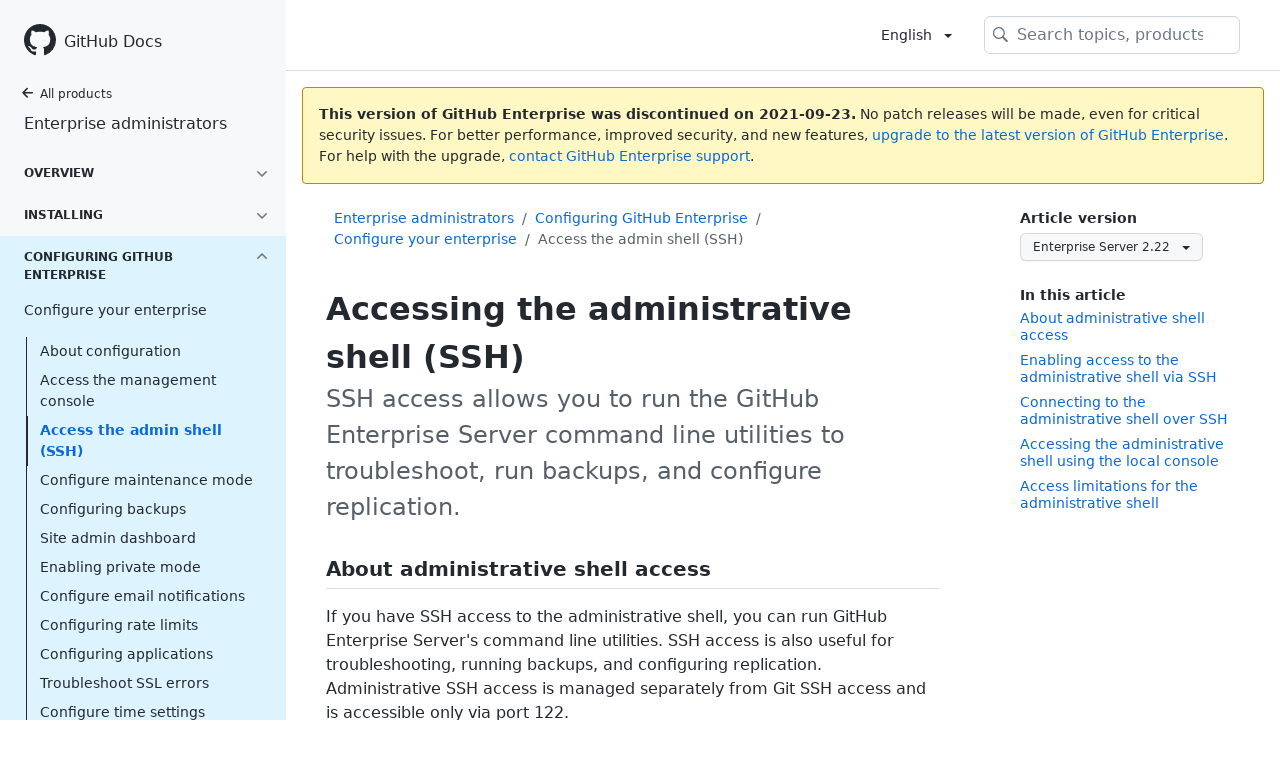

--- FILE ---
content_type: text/html; charset=utf-8
request_url: https://docs.github.com/en/enterprise-server@2.22/admin/configuration/configuring-your-enterprise/accessing-the-administrative-shell-ssh
body_size: 23342
content:
<!DOCTYPE html><html lang="en"><head><meta charSet="utf-8"><meta name="viewport" content="width=device-width, initial-scale=1"><link rel="alternate icon" type="image/png" href="https://github.github.com/docs-ghes-2.22/assets/images/site/favicon.png"><link rel="icon" type="image/svg+xml" href="https://github.github.com/docs-ghes-2.22/assets/images/site/favicon.svg"><meta name="google-site-verification" content="c1kuD-K2HIVF635lypcsWPoD4kilo5-jA_wBFyT4uMY"><meta name="csrf-token" content="Um2mWPMM-mQXOZ8R9M9b_A7VpH6X_0MvKMNw"><title>Accessing the administrative shell (SSH) - GitHub Docs</title><meta name="description" content="SSH access allows you to run the GitHub Enterprise Server command line utilities to troubleshoot, run backups, and configure replication."><link rel="alternate" hrefLang="en" href="https://docs.github.com/en/enterprise-server@2.22/admin/configuration/configuring-your-enterprise/accessing-the-administrative-shell-ssh"><link rel="alternate" hrefLang="zh-Hans" href="https://docs.github.com/cn/enterprise-server@2.22/admin/configuration/configuring-your-enterprise/accessing-the-administrative-shell-ssh"><link rel="alternate" hrefLang="ja" href="https://docs.github.com/ja/enterprise-server@2.22/admin/configuration/configuring-your-enterprise/accessing-the-administrative-shell-ssh"><link rel="alternate" hrefLang="es" href="https://docs.github.com/es/enterprise-server@2.22/admin/configuration/configuring-your-enterprise/accessing-the-administrative-shell-ssh"><link rel="alternate" hrefLang="pt" href="https://docs.github.com/pt/enterprise-server@2.22/admin/configuration/configuring-your-enterprise/accessing-the-administrative-shell-ssh"><link rel="alternate" hrefLang="de" href="https://docs.github.com/de/enterprise-server@2.22/admin/configuration/configuring-your-enterprise/accessing-the-administrative-shell-ssh"><meta name="keywords" content="Enterprise,Fundamentals,SSH"><meta name="path-language" content="en"><meta name="path-version" content="enterprise-server@2.22"><meta name="path-product" content="admin"><meta name="path-article" content="admin/configuration/configuring-your-enterprise/accessing-the-administrative-shell-ssh"><meta name="page-type" content="how_to"><meta name="page-document-type" content="article"><meta name="status" content="200"><meta property="og:site_name" content="GitHub Docs"><meta property="og:title" content="Accessing the administrative shell (SSH) - GitHub Docs"><meta property="og:type" content="article"><meta property="og:url" content="http://localhost:4001/en/enterprise-server@2.22/admin/configuration/configuring-your-enterprise/accessing-the-administrative-shell-ssh"><meta property="og:image" content="https://github.githubassets.com/images/modules/open_graph/github-logo.png"><meta name="next-head-count" content="27"><link rel="preload" href="/enterprise/2.22/_next/static/css/de20a93dc1b7619c7d44.css" as="style"><link rel="stylesheet" href="/enterprise/2.22/_next/static/css/de20a93dc1b7619c7d44.css" data-n-g><link rel="preload" href="/enterprise/2.22/_next/static/css/c5d0688c148c98377b0b.css" as="style"><link rel="stylesheet" href="/enterprise/2.22/_next/static/css/c5d0688c148c98377b0b.css" data-n-p><noscript data-n-css></noscript><script defer nomodule src="/enterprise/2.22/_next/static/chunks/polyfills-a40ef1678bae11e696dba45124eadd70.js"></script><script src="/enterprise/2.22/_next/static/chunks/webpack-af28476a2e7790fd48db.js" defer></script><script src="/enterprise/2.22/_next/static/chunks/framework-2b8be631586cbbc6886e.js" defer></script><script src="/enterprise/2.22/_next/static/chunks/main-b8a6769be74e1aa37530.js" defer></script><script src="/enterprise/2.22/_next/static/chunks/pages/_app-75c155905f80b1639b26.js" defer></script><script src="/enterprise/2.22/_next/static/chunks/0e226fb0-7f16b402e5523522a362.js" defer></script><script src="/enterprise/2.22/_next/static/chunks/555-252e153fb3688f12a36e.js" defer></script><script src="/enterprise/2.22/_next/static/chunks/729-74bb5ca202eb8230e4e7.js" defer></script><script src="/enterprise/2.22/_next/static/chunks/340-1e72732e7db5d0cf98fb.js" defer></script><script src="/enterprise/2.22/_next/static/chunks/786-d1c9e3c60f53102083a3.js" defer></script><script src="/enterprise/2.22/_next/static/chunks/pages/%5BversionId%5D/%5BproductId%5D/%5B...restPage%5D-480c991358badde10682.js" defer></script><script src="/enterprise/2.22/_next/static/UEwyhQsphVO0Nxhta9fSr/_buildManifest.js" defer></script><script src="/enterprise/2.22/_next/static/UEwyhQsphVO0Nxhta9fSr/_ssgManifest.js" defer></script><style data-styled data-styled-version="5.3.1">.hJJMxN{padding-top:8px;padding-bottom:8px;}/*!sc*/
.oicYQ{margin-top:4px;}/*!sc*/
.gxsZoW{grid-area:topper;}/*!sc*/
.kNzqYx{grid-area:topper-sidebar;}/*!sc*/
.fsSZfN{margin-top:8px;padding-top:8px;padding-bottom:4px;border-color:#d0d7de;border-top-width:1px;border-top-style:solid;}/*!sc*/
.kpUcPL{-webkit-align-self:flex-start;-ms-flex-item-align:start;align-self:flex-start;grid-area:sidebar;}/*!sc*/
.dMTomk{grid-area:intro;}/*!sc*/
.hjxnmD{grid-area:content;}/*!sc*/
data-styled.g3[id="Box-nv15kw-0"]{content:"hJJMxN,oicYQ,gxsZoW,kNzqYx,fsSZfN,kpUcPL,dMTomk,hjxnmD,"}/*!sc*/
.lbxfz > summary{list-style:none;}/*!sc*/
.lbxfz > summary::-webkit-details-marker{display:none;}/*!sc*/
data-styled.g58[id="Details-ssy9qz-0"]{content:"lbxfz,"}/*!sc*/
.dSJYSS{border:4px solid transparent;margin-left:12px;border-top-color:currentcolor;border-bottom-width:0;content:'';display:inline-block;height:0;vertical-align:middle;width:0;}/*!sc*/
data-styled.g64[id="Dropdown__DropdownCaret-sc-16yoecj-1"]{content:"dSJYSS,"}/*!sc*/
.fRMnrm{background-clip:padding-box;background-color:#ffffff;border:1px solid #d0d7de;border-radius:6px;box-shadow:0 8px 24px rgba(140,149,159,0.2);left:0;list-style:none;margin-top:2px;padding:5px 0 5px 0 !important;position:absolute;top:100%;width:160px;z-index:100;right:0;left:auto;}/*!sc*/
.fRMnrm::before{position:absolute;display:inline-block;content:'';}/*!sc*/
.fRMnrm::after{position:absolute;display:inline-block;content:'';}/*!sc*/
.fRMnrm::before{border:8px solid transparent;border-bottom-color:#ffffff;}/*!sc*/
.fRMnrm::after{border:7px solid transparent;border-bottom-color:#ffffff;}/*!sc*/
.fRMnrm > ul{list-style:none;}/*!sc*/
.fRMnrm::before{top:-16px;right:9px;left:auto;}/*!sc*/
.fRMnrm::after{top:-14px;right:10px;left:auto;}/*!sc*/
data-styled.g65[id="Dropdown__DropdownMenu-sc-16yoecj-2"]{content:"fRMnrm,"}/*!sc*/
.cHaycn{display:block;padding:4px 10px 4px 15px;overflow:hidden;color:#24292f;text-overflow:ellipsis;white-space:nowrap;}/*!sc*/
.cHaycn a{color:#24292f;-webkit-text-decoration:none;text-decoration:none;display:block;overflow:hidden;color:#24292f;text-overflow:ellipsis;white-space:nowrap;}/*!sc*/
.cHaycn:focus,.cHaycn a:focus{color:#ffffff;-webkit-text-decoration:none;text-decoration:none;background-color:#0969da;}/*!sc*/
.cHaycn:hover,.cHaycn:hover a{color:#ffffff;-webkit-text-decoration:none;text-decoration:none;background-color:#0969da;outline:none;}/*!sc*/
data-styled.g66[id="Dropdown__DropdownItem-sc-16yoecj-3"]{content:"cHaycn,"}/*!sc*/
.wHdB{font-weight:600;font-size:32px;margin:0;font-size:14px;}/*!sc*/
data-styled.g76[id="Heading-sc-1cjoo9h-0"]{content:"wHdB,"}/*!sc*/
.iOxyKG{max-width:720px;display:grid;grid-template-areas:'topper' 'topper-sidebar' 'intro' 'sidebar' 'content';row-gap:8px;}/*!sc*/
@media (min-width:1280px){.iOxyKG{max-width:none;grid-template-rows:auto 1fr;grid-template-columns:minmax(500px,720px) minmax(220px,1fr);grid-template-areas:'topper topper-sidebar' 'intro sidebar' 'content sidebar';-webkit-column-gap:80px;column-gap:80px;row-gap:0;}}/*!sc*/
data-styled.g123[id="ArticleGridLayout__Container-sc-we7dhr-0"]{content:"iOxyKG,"}/*!sc*/
@media (min-width:1280px){.sEXfN{position:-webkit-sticky;position:sticky;padding-top:24px;top:0;max-height:calc(100vh - 24px);overflow-y:auto;padding-bottom:24px;}}/*!sc*/
data-styled.g124[id="ArticleGridLayout__SidebarContent-sc-we7dhr-1"]{content:"sEXfN,"}/*!sc*/
</style></head><body data-color-mode="auto" data-dark-theme="dark" data-light-theme="light"><div id="__next"><div class="d-lg-flex"><div class="d-none d-lg-block color-bg-tertiary position-sticky top-0 overflow-y-auto flex-shrink-0 pb-5" style="width:286px;height:100vh"><div class="d-flex flex-items-center p-4 position-sticky top-0 color-bg-tertiary" style="z-index:3" id="github-logo" role="banner"><a rel class="color-text-primary" aria-hidden="true" tabindex="-1" href="/en"><svg aria-hidden="true" role="img" class="octicon octicon-mark-github" viewBox="0 0 16 16" width="32" height="32" fill="currentColor" style="display:inline-block;user-select:none;vertical-align:text-bottom;overflow:visible"><path fill-rule="evenodd" d="M8 0C3.58 0 0 3.58 0 8c0 3.54 2.29 6.53 5.47 7.59.4.07.55-.17.55-.38 0-.19-.01-.82-.01-1.49-2.01.37-2.53-.49-2.69-.94-.09-.23-.48-.94-.82-1.13-.28-.15-.68-.52-.01-.53.63-.01 1.08.58 1.23.82.72 1.21 1.87.87 2.33.66.07-.52.28-.87.51-1.07-1.78-.2-3.64-.89-3.64-3.95 0-.87.31-1.59.82-2.15-.08-.2-.36-1.02.08-2.12 0 0 .67-.21 2.2.82.64-.18 1.32-.27 2-.27.68 0 1.36.09 2 .27 1.53-1.04 2.2-.82 2.2-.82.44 1.1.16 1.92.08 2.12.51.56.82 1.27.82 2.15 0 3.07-1.87 3.75-3.65 3.95.29.25.54.73.54 1.48 0 1.07-.01 1.93-.01 2.2 0 .21.15.46.55.38A8.013 8.013 0 0016 8c0-4.42-3.58-8-8-8z"/></svg></a><a rel class="f4 text-semibold color-text-primary no-underline no-wrap pl-2 flex-auto" href="/en">GitHub Docs</a></div><nav><ul data-testid="sidebar"><li title="Home"><a href="/en" class="f6 pl-4 pr-5 ml-n1 pb-1 color-text-primary"><svg aria-hidden="true" role="img" class="mr-1" viewBox="0 0 16 16" width="16" height="16" fill="currentColor" style="display:inline-block;user-select:none;vertical-align:text-bottom;overflow:visible"><path fill-rule="evenodd" d="M7.78 12.53a.75.75 0 01-1.06 0L2.47 8.28a.75.75 0 010-1.06l4.25-4.25a.75.75 0 011.06 1.06L4.81 7h7.44a.75.75 0 010 1.5H4.81l2.97 2.97a.75.75 0 010 1.06z"/></svg>All products</a></li><li data-testid="sidebar-product" title="Enterprise administrators" class="my-2"><a rel class="pl-4 pr-5 pb-1 f4 color-text-primary no-underline" href="/en/enterprise-server@2.22/admin">Enterprise administrators</a></li><li class="my-3"><ul class="list-style-none"><li data-is-active-category="false" data-is-current-page="false" class="py-1"><details class="details-reset"><summary class="outline-none"><div class="d-flex flex-justify-between"><div class="pl-4 pr-1 py-2 f6 text-uppercase d-block flex-auto mr-3 color-text-primary no-underline text-bold">Overview</div><span style="margin-top:7px" class="flex-shrink-0 pr-3"><svg aria-hidden="true" role="img" class="opacity-60" viewBox="0 0 16 16" width="16" height="16" fill="currentColor" style="display:inline-block;user-select:none;vertical-align:text-bottom;overflow:visible"><path fill-rule="evenodd" d="M12.78 6.22a.75.75 0 010 1.06l-4.25 4.25a.75.75 0 01-1.06 0L3.22 7.28a.75.75 0 011.06-1.06L8 9.94l3.72-3.72a.75.75 0 011.06 0z"/></svg></span></div></summary><ul data-testid="sidebar-article-group" class="list-style-none pb-2"><li data-testid="sidebar-article" data-is-current-page="false" class="position-relative SidebarProduct_sidebarArticle____jm-"><a rel class="d-block pl-6 pr-5 py-1 no-underline color-text-primary" href="/en/enterprise-server@2.22/admin/overview/about-enterprise-accounts">About enterprise accounts</a></li><li data-testid="sidebar-article" data-is-current-page="false" class="position-relative SidebarProduct_sidebarArticle____jm-"><a rel class="d-block pl-6 pr-5 py-1 no-underline color-text-primary" href="/en/enterprise-server@2.22/admin/overview/system-overview">System overview</a></li><li data-testid="sidebar-article" data-is-current-page="false" class="position-relative SidebarProduct_sidebarArticle____jm-"><a rel class="d-block pl-6 pr-5 py-1 no-underline color-text-primary" href="/en/enterprise-server@2.22/admin/overview/about-the-github-enterprise-api">GitHub Enterprise API</a></li></ul></details></li><li data-is-active-category="false" data-is-current-page="false" class="py-1"><details class="details-reset"><summary class="outline-none"><div class="d-flex flex-justify-between"><div class="pl-4 pr-1 py-2 f6 text-uppercase d-block flex-auto mr-3 color-text-primary no-underline text-bold">Installing</div><span style="margin-top:7px" class="flex-shrink-0 pr-3"><svg aria-hidden="true" role="img" class="opacity-60" viewBox="0 0 16 16" width="16" height="16" fill="currentColor" style="display:inline-block;user-select:none;vertical-align:text-bottom;overflow:visible"><path fill-rule="evenodd" d="M12.78 6.22a.75.75 0 010 1.06l-4.25 4.25a.75.75 0 01-1.06 0L3.22 7.28a.75.75 0 011.06-1.06L8 9.94l3.72-3.72a.75.75 0 011.06 0z"/></svg></span></div></summary><ul class="list-style-none position-relative"><li data-is-current-page="false"><details class="details-reset"><summary><div class="pl-4 pr-5 py-2 no-underline">Set up an instance</div></summary><ul data-testid="sidebar-article-group" class="my-2 pb-2"><li data-testid="sidebar-article" data-is-current-page="false" class="position-relative SidebarProduct_sidebarArticle____jm-"><a rel class="d-block pl-6 pr-5 py-1 no-underline color-text-primary" href="/en/enterprise-server@2.22/admin/installation/setting-up-a-github-enterprise-server-instance/installing-github-enterprise-server-on-aws">Install on AWS</a></li><li data-testid="sidebar-article" data-is-current-page="false" class="position-relative SidebarProduct_sidebarArticle____jm-"><a rel class="d-block pl-6 pr-5 py-1 no-underline color-text-primary" href="/en/enterprise-server@2.22/admin/installation/setting-up-a-github-enterprise-server-instance/installing-github-enterprise-server-on-azure">Install on Azure</a></li><li data-testid="sidebar-article" data-is-current-page="false" class="position-relative SidebarProduct_sidebarArticle____jm-"><a rel class="d-block pl-6 pr-5 py-1 no-underline color-text-primary" href="/en/enterprise-server@2.22/admin/installation/setting-up-a-github-enterprise-server-instance/installing-github-enterprise-server-on-google-cloud-platform">Install on GCP</a></li><li data-testid="sidebar-article" data-is-current-page="false" class="position-relative SidebarProduct_sidebarArticle____jm-"><a rel class="d-block pl-6 pr-5 py-1 no-underline color-text-primary" href="/en/enterprise-server@2.22/admin/installation/setting-up-a-github-enterprise-server-instance/installing-github-enterprise-server-on-hyper-v">Install on Hyper-V</a></li><li data-testid="sidebar-article" data-is-current-page="false" class="position-relative SidebarProduct_sidebarArticle____jm-"><a rel class="d-block pl-6 pr-5 py-1 no-underline color-text-primary" href="/en/enterprise-server@2.22/admin/installation/setting-up-a-github-enterprise-server-instance/installing-github-enterprise-server-on-openstack-kvm">Install on OpenStack</a></li><li data-testid="sidebar-article" data-is-current-page="false" class="position-relative SidebarProduct_sidebarArticle____jm-"><a rel class="d-block pl-6 pr-5 py-1 no-underline color-text-primary" href="/en/enterprise-server@2.22/admin/installation/setting-up-a-github-enterprise-server-instance/installing-github-enterprise-server-on-vmware">Install on VMware</a></li><li data-testid="sidebar-article" data-is-current-page="false" class="position-relative SidebarProduct_sidebarArticle____jm-"><a rel class="d-block pl-6 pr-5 py-1 no-underline color-text-primary" href="/en/enterprise-server@2.22/admin/installation/setting-up-a-github-enterprise-server-instance/installing-github-enterprise-server-on-xenserver">Install on XenServer</a></li><li data-testid="sidebar-article" data-is-current-page="false" class="position-relative SidebarProduct_sidebarArticle____jm-"><a rel class="d-block pl-6 pr-5 py-1 no-underline color-text-primary" href="/en/enterprise-server@2.22/admin/installation/setting-up-a-github-enterprise-server-instance/setting-up-a-staging-instance">Set up a staging instance</a></li></ul></details></li></ul></details></li><li data-is-active-category="true" data-is-current-page="false" class="py-1 color-bg-info"><details open class="details-reset"><summary class="outline-none"><div class="d-flex flex-justify-between"><div class="pl-4 pr-1 py-2 f6 text-uppercase d-block flex-auto mr-3 color-text-primary no-underline text-bold">Configuring GitHub Enterprise</div><span style="margin-top:7px" class="flex-shrink-0 pr-3"><svg aria-hidden="true" role="img" class="opacity-60 rotate-180" viewBox="0 0 16 16" width="16" height="16" fill="currentColor" style="display:inline-block;user-select:none;vertical-align:text-bottom;overflow:visible"><path fill-rule="evenodd" d="M12.78 6.22a.75.75 0 010 1.06l-4.25 4.25a.75.75 0 01-1.06 0L3.22 7.28a.75.75 0 011.06-1.06L8 9.94l3.72-3.72a.75.75 0 011.06 0z"/></svg></span></div></summary><ul class="list-style-none position-relative"><li data-is-current-page="false"><details open class="details-reset"><summary><div class="pl-4 pr-5 py-2 no-underline">Configure your enterprise</div></summary><ul data-testid="sidebar-article-group" class="my-2 pb-2"><li data-testid="sidebar-article" data-is-current-page="false" class="position-relative SidebarProduct_sidebarArticle____jm-"><a rel class="d-block pl-6 pr-5 py-1 no-underline color-text-primary" href="/en/enterprise-server@2.22/admin/configuration/configuring-your-enterprise/about-enterprise-configuration">About configuration</a></li><li data-testid="sidebar-article" data-is-current-page="false" class="position-relative SidebarProduct_sidebarArticle____jm-"><a rel class="d-block pl-6 pr-5 py-1 no-underline color-text-primary" href="/en/enterprise-server@2.22/admin/configuration/configuring-your-enterprise/accessing-the-management-console">Access the management console</a></li><li data-testid="sidebar-article" data-is-current-page="true" class="position-relative SidebarProduct_sidebarArticle____jm- text-bold SidebarProduct_sidebarArticleActive__2_znz"><a rel class="d-block pl-6 pr-5 py-1 no-underline color-text-link" href="/en/enterprise-server@2.22/admin/configuration/configuring-your-enterprise/accessing-the-administrative-shell-ssh">Access the admin shell (SSH)</a></li><li data-testid="sidebar-article" data-is-current-page="false" class="position-relative SidebarProduct_sidebarArticle____jm-"><a rel class="d-block pl-6 pr-5 py-1 no-underline color-text-primary" href="/en/enterprise-server@2.22/admin/configuration/configuring-your-enterprise/enabling-and-scheduling-maintenance-mode">Configure maintenance mode</a></li><li data-testid="sidebar-article" data-is-current-page="false" class="position-relative SidebarProduct_sidebarArticle____jm-"><a rel class="d-block pl-6 pr-5 py-1 no-underline color-text-primary" href="/en/enterprise-server@2.22/admin/configuration/configuring-your-enterprise/configuring-backups-on-your-appliance">Configuring backups</a></li><li data-testid="sidebar-article" data-is-current-page="false" class="position-relative SidebarProduct_sidebarArticle____jm-"><a rel class="d-block pl-6 pr-5 py-1 no-underline color-text-primary" href="/en/enterprise-server@2.22/admin/configuration/configuring-your-enterprise/site-admin-dashboard">Site admin dashboard</a></li><li data-testid="sidebar-article" data-is-current-page="false" class="position-relative SidebarProduct_sidebarArticle____jm-"><a rel class="d-block pl-6 pr-5 py-1 no-underline color-text-primary" href="/en/enterprise-server@2.22/admin/configuration/configuring-your-enterprise/enabling-private-mode">Enabling private mode</a></li><li data-testid="sidebar-article" data-is-current-page="false" class="position-relative SidebarProduct_sidebarArticle____jm-"><a rel class="d-block pl-6 pr-5 py-1 no-underline color-text-primary" href="/en/enterprise-server@2.22/admin/configuration/configuring-your-enterprise/configuring-email-for-notifications">Configure email notifications</a></li><li data-testid="sidebar-article" data-is-current-page="false" class="position-relative SidebarProduct_sidebarArticle____jm-"><a rel class="d-block pl-6 pr-5 py-1 no-underline color-text-primary" href="/en/enterprise-server@2.22/admin/configuration/configuring-your-enterprise/configuring-rate-limits">Configuring rate limits</a></li><li data-testid="sidebar-article" data-is-current-page="false" class="position-relative SidebarProduct_sidebarArticle____jm-"><a rel class="d-block pl-6 pr-5 py-1 no-underline color-text-primary" href="/en/enterprise-server@2.22/admin/configuration/configuring-your-enterprise/configuring-applications">Configuring applications</a></li><li data-testid="sidebar-article" data-is-current-page="false" class="position-relative SidebarProduct_sidebarArticle____jm-"><a rel class="d-block pl-6 pr-5 py-1 no-underline color-text-primary" href="/en/enterprise-server@2.22/admin/configuration/configuring-your-enterprise/troubleshooting-ssl-errors">Troubleshoot SSL errors</a></li><li data-testid="sidebar-article" data-is-current-page="false" class="position-relative SidebarProduct_sidebarArticle____jm-"><a rel class="d-block pl-6 pr-5 py-1 no-underline color-text-primary" href="/en/enterprise-server@2.22/admin/configuration/configuring-your-enterprise/configuring-time-synchronization">Configure time settings</a></li><li data-testid="sidebar-article" data-is-current-page="false" class="position-relative SidebarProduct_sidebarArticle____jm-"><a rel class="d-block pl-6 pr-5 py-1 no-underline color-text-primary" href="/en/enterprise-server@2.22/admin/configuration/configuring-your-enterprise/command-line-utilities">Command-line utilities</a></li><li data-testid="sidebar-article" data-is-current-page="false" class="position-relative SidebarProduct_sidebarArticle____jm-"><a rel class="d-block pl-6 pr-5 py-1 no-underline color-text-primary" href="/en/enterprise-server@2.22/admin/configuration/configuring-your-enterprise/configuring-github-pages-for-your-enterprise">Configure GitHub Pages</a></li></ul></details></li><li data-is-current-page="false"><details class="details-reset"><summary><div class="pl-4 pr-5 py-2 no-underline">Configure network settings</div></summary><ul data-testid="sidebar-article-group" class="my-2 pb-2"><li data-testid="sidebar-article" data-is-current-page="false" class="position-relative SidebarProduct_sidebarArticle____jm-"><a rel class="d-block pl-6 pr-5 py-1 no-underline color-text-primary" href="/en/enterprise-server@2.22/admin/configuration/configuring-network-settings/configuring-the-ip-address-using-the-virtual-machine-console">Set the IP using the console</a></li><li data-testid="sidebar-article" data-is-current-page="false" class="position-relative SidebarProduct_sidebarArticle____jm-"><a rel class="d-block pl-6 pr-5 py-1 no-underline color-text-primary" href="/en/enterprise-server@2.22/admin/configuration/configuring-network-settings/configuring-dns-nameservers">Configure DNS servers</a></li><li data-testid="sidebar-article" data-is-current-page="false" class="position-relative SidebarProduct_sidebarArticle____jm-"><a rel class="d-block pl-6 pr-5 py-1 no-underline color-text-primary" href="/en/enterprise-server@2.22/admin/configuration/configuring-network-settings/configuring-a-hostname">Configuring a hostname</a></li><li data-testid="sidebar-article" data-is-current-page="false" class="position-relative SidebarProduct_sidebarArticle____jm-"><a rel class="d-block pl-6 pr-5 py-1 no-underline color-text-primary" href="/en/enterprise-server@2.22/admin/configuration/configuring-network-settings/validating-your-domain-settings">Validate domain settings</a></li><li data-testid="sidebar-article" data-is-current-page="false" class="position-relative SidebarProduct_sidebarArticle____jm-"><a rel class="d-block pl-6 pr-5 py-1 no-underline color-text-primary" href="/en/enterprise-server@2.22/admin/configuration/configuring-network-settings/configuring-tls">Configuring TLS</a></li><li data-testid="sidebar-article" data-is-current-page="false" class="position-relative SidebarProduct_sidebarArticle____jm-"><a rel class="d-block pl-6 pr-5 py-1 no-underline color-text-primary" href="/en/enterprise-server@2.22/admin/configuration/configuring-network-settings/enabling-subdomain-isolation">Enable subdomain isolation</a></li><li data-testid="sidebar-article" data-is-current-page="false" class="position-relative SidebarProduct_sidebarArticle____jm-"><a rel class="d-block pl-6 pr-5 py-1 no-underline color-text-primary" href="/en/enterprise-server@2.22/admin/configuration/configuring-network-settings/configuring-an-outbound-web-proxy-server">Configure an outbound proxy</a></li><li data-testid="sidebar-article" data-is-current-page="false" class="position-relative SidebarProduct_sidebarArticle____jm-"><a rel class="d-block pl-6 pr-5 py-1 no-underline color-text-primary" href="/en/enterprise-server@2.22/admin/configuration/configuring-network-settings/configuring-built-in-firewall-rules">Configure firewall rules</a></li><li data-testid="sidebar-article" data-is-current-page="false" class="position-relative SidebarProduct_sidebarArticle____jm-"><a rel class="d-block pl-6 pr-5 py-1 no-underline color-text-primary" href="/en/enterprise-server@2.22/admin/configuration/configuring-network-settings/network-ports">Network ports</a></li><li data-testid="sidebar-article" data-is-current-page="false" class="position-relative SidebarProduct_sidebarArticle____jm-"><a rel class="d-block pl-6 pr-5 py-1 no-underline color-text-primary" href="/en/enterprise-server@2.22/admin/configuration/configuring-network-settings/using-github-enterprise-server-with-a-load-balancer">Use a load balancer</a></li></ul></details></li><li data-is-current-page="false"><details class="details-reset"><summary><div class="pl-4 pr-5 py-2 no-underline">Connect enterprise accounts</div></summary><ul data-testid="sidebar-article-group" class="my-2 pb-2"><li data-testid="sidebar-article" data-is-current-page="false" class="position-relative SidebarProduct_sidebarArticle____jm-"><a rel class="d-block pl-6 pr-5 py-1 no-underline color-text-primary" href="/en/enterprise-server@2.22/admin/configuration/managing-connections-between-your-enterprise-accounts/connecting-your-enterprise-account-to-github-enterprise-cloud">Connect enterprise accounts</a></li><li data-testid="sidebar-article" data-is-current-page="false" class="position-relative SidebarProduct_sidebarArticle____jm-"><a rel class="d-block pl-6 pr-5 py-1 no-underline color-text-primary" href="/en/enterprise-server@2.22/admin/configuration/managing-connections-between-your-enterprise-accounts/enabling-unified-search-between-your-enterprise-account-and-githubcom">Enable unified search</a></li><li data-testid="sidebar-article" data-is-current-page="false" class="position-relative SidebarProduct_sidebarArticle____jm-"><a rel class="d-block pl-6 pr-5 py-1 no-underline color-text-primary" href="/en/enterprise-server@2.22/admin/configuration/managing-connections-between-your-enterprise-accounts/enabling-unified-contributions-between-your-enterprise-account-and-githubcom">Enable unified contributions</a></li><li data-testid="sidebar-article" data-is-current-page="false" class="position-relative SidebarProduct_sidebarArticle____jm-"><a rel class="d-block pl-6 pr-5 py-1 no-underline color-text-primary" href="/en/enterprise-server@2.22/admin/configuration/managing-connections-between-your-enterprise-accounts/enabling-the-dependency-graph-and-dependabot-alerts-on-your-enterprise-account">Enable dependency analysis</a></li><li data-testid="sidebar-article" data-is-current-page="false" class="position-relative SidebarProduct_sidebarArticle____jm-"><a rel class="d-block pl-6 pr-5 py-1 no-underline color-text-primary" href="/en/enterprise-server@2.22/admin/configuration/managing-connections-between-your-enterprise-accounts/enabling-automatic-user-license-sync-between-github-enterprise-server-and-github-enterprise-cloud">Enable user license sync</a></li></ul></details></li></ul></details></li><li data-is-active-category="false" data-is-current-page="false" class="py-1"><details class="details-reset"><summary class="outline-none"><div class="d-flex flex-justify-between"><div class="pl-4 pr-1 py-2 f6 text-uppercase d-block flex-auto mr-3 color-text-primary no-underline text-bold">Authentication</div><span style="margin-top:7px" class="flex-shrink-0 pr-3"><svg aria-hidden="true" role="img" class="opacity-60" viewBox="0 0 16 16" width="16" height="16" fill="currentColor" style="display:inline-block;user-select:none;vertical-align:text-bottom;overflow:visible"><path fill-rule="evenodd" d="M12.78 6.22a.75.75 0 010 1.06l-4.25 4.25a.75.75 0 01-1.06 0L3.22 7.28a.75.75 0 011.06-1.06L8 9.94l3.72-3.72a.75.75 0 011.06 0z"/></svg></span></div></summary><ul class="list-style-none position-relative"><li data-is-current-page="false"><details class="details-reset"><summary><div class="pl-4 pr-5 py-2 no-underline">Authenticate users</div></summary><ul data-testid="sidebar-article-group" class="my-2 pb-2"><li data-testid="sidebar-article" data-is-current-page="false" class="position-relative SidebarProduct_sidebarArticle____jm-"><a rel class="d-block pl-6 pr-5 py-1 no-underline color-text-primary" href="/en/enterprise-server@2.22/admin/authentication/authenticating-users-for-your-github-enterprise-server-instance/using-built-in-authentication">Use built-in authentication</a></li><li data-testid="sidebar-article" data-is-current-page="false" class="position-relative SidebarProduct_sidebarArticle____jm-"><a rel class="d-block pl-6 pr-5 py-1 no-underline color-text-primary" href="/en/enterprise-server@2.22/admin/authentication/authenticating-users-for-your-github-enterprise-server-instance/disabling-unauthenticated-sign-ups">Block account creation</a></li><li data-testid="sidebar-article" data-is-current-page="false" class="position-relative SidebarProduct_sidebarArticle____jm-"><a rel class="d-block pl-6 pr-5 py-1 no-underline color-text-primary" href="/en/enterprise-server@2.22/admin/authentication/authenticating-users-for-your-github-enterprise-server-instance/using-cas">Using CAS</a></li><li data-testid="sidebar-article" data-is-current-page="false" class="position-relative SidebarProduct_sidebarArticle____jm-"><a rel class="d-block pl-6 pr-5 py-1 no-underline color-text-primary" href="/en/enterprise-server@2.22/admin/authentication/authenticating-users-for-your-github-enterprise-server-instance/using-saml">Using SAML</a></li><li data-testid="sidebar-article" data-is-current-page="false" class="position-relative SidebarProduct_sidebarArticle____jm-"><a rel class="d-block pl-6 pr-5 py-1 no-underline color-text-primary" href="/en/enterprise-server@2.22/admin/authentication/authenticating-users-for-your-github-enterprise-server-instance/using-ldap">Using LDAP</a></li><li data-testid="sidebar-article" data-is-current-page="false" class="position-relative SidebarProduct_sidebarArticle____jm-"><a rel class="d-block pl-6 pr-5 py-1 no-underline color-text-primary" href="/en/enterprise-server@2.22/admin/authentication/authenticating-users-for-your-github-enterprise-server-instance/allowing-built-in-authentication-for-users-outside-your-identity-provider">Authentication outside IdP</a></li><li data-testid="sidebar-article" data-is-current-page="false" class="position-relative SidebarProduct_sidebarArticle____jm-"><a rel class="d-block pl-6 pr-5 py-1 no-underline color-text-primary" href="/en/enterprise-server@2.22/admin/authentication/authenticating-users-for-your-github-enterprise-server-instance/changing-authentication-methods">Change authentication methods</a></li></ul></details></li></ul></details></li><li data-is-active-category="false" data-is-current-page="false" class="py-1"><details class="details-reset"><summary class="outline-none"><div class="d-flex flex-justify-between"><div class="pl-4 pr-1 py-2 f6 text-uppercase d-block flex-auto mr-3 color-text-primary no-underline text-bold">Managing users, organizations, and repositories</div><span style="margin-top:7px" class="flex-shrink-0 pr-3"><svg aria-hidden="true" role="img" class="opacity-60" viewBox="0 0 16 16" width="16" height="16" fill="currentColor" style="display:inline-block;user-select:none;vertical-align:text-bottom;overflow:visible"><path fill-rule="evenodd" d="M12.78 6.22a.75.75 0 010 1.06l-4.25 4.25a.75.75 0 01-1.06 0L3.22 7.28a.75.75 0 011.06-1.06L8 9.94l3.72-3.72a.75.75 0 011.06 0z"/></svg></span></div></summary><ul class="list-style-none position-relative"><li data-is-current-page="false"><details class="details-reset"><summary><div class="pl-4 pr-5 py-2 no-underline">Manage users</div></summary><ul data-testid="sidebar-article-group" class="my-2 pb-2"><li data-testid="sidebar-article" data-is-current-page="false" class="position-relative SidebarProduct_sidebarArticle____jm-"><a rel class="d-block pl-6 pr-5 py-1 no-underline color-text-primary" href="/en/enterprise-server@2.22/admin/user-management/managing-users-in-your-enterprise/roles-in-an-enterprise">Roles in an enterprise</a></li><li data-testid="sidebar-article" data-is-current-page="false" class="position-relative SidebarProduct_sidebarArticle____jm-"><a rel class="d-block pl-6 pr-5 py-1 no-underline color-text-primary" href="/en/enterprise-server@2.22/admin/user-management/managing-users-in-your-enterprise/best-practices-for-user-security">User security best practices</a></li><li data-testid="sidebar-article" data-is-current-page="false" class="position-relative SidebarProduct_sidebarArticle____jm-"><a rel class="d-block pl-6 pr-5 py-1 no-underline color-text-primary" href="/en/enterprise-server@2.22/admin/user-management/managing-users-in-your-enterprise/inviting-people-to-manage-your-enterprise">Invite people to manage</a></li><li data-testid="sidebar-article" data-is-current-page="false" class="position-relative SidebarProduct_sidebarArticle____jm-"><a rel class="d-block pl-6 pr-5 py-1 no-underline color-text-primary" href="/en/enterprise-server@2.22/admin/user-management/managing-users-in-your-enterprise/promoting-or-demoting-a-site-administrator">Manage administrators</a></li><li data-testid="sidebar-article" data-is-current-page="false" class="position-relative SidebarProduct_sidebarArticle____jm-"><a rel class="d-block pl-6 pr-5 py-1 no-underline color-text-primary" href="/en/enterprise-server@2.22/admin/user-management/managing-users-in-your-enterprise/viewing-people-in-your-enterprise">View people in your enterprise</a></li><li data-testid="sidebar-article" data-is-current-page="false" class="position-relative SidebarProduct_sidebarArticle____jm-"><a rel class="d-block pl-6 pr-5 py-1 no-underline color-text-primary" href="/en/enterprise-server@2.22/admin/user-management/managing-users-in-your-enterprise/auditing-users-across-your-enterprise">Audit users</a></li><li data-testid="sidebar-article" data-is-current-page="false" class="position-relative SidebarProduct_sidebarArticle____jm-"><a rel class="d-block pl-6 pr-5 py-1 no-underline color-text-primary" href="/en/enterprise-server@2.22/admin/user-management/managing-users-in-your-enterprise/managing-dormant-users">Managing dormant users</a></li><li data-testid="sidebar-article" data-is-current-page="false" class="position-relative SidebarProduct_sidebarArticle____jm-"><a rel class="d-block pl-6 pr-5 py-1 no-underline color-text-primary" href="/en/enterprise-server@2.22/admin/user-management/managing-users-in-your-enterprise/suspending-and-unsuspending-users">Manage user suspension</a></li><li data-testid="sidebar-article" data-is-current-page="false" class="position-relative SidebarProduct_sidebarArticle____jm-"><a rel class="d-block pl-6 pr-5 py-1 no-underline color-text-primary" href="/en/enterprise-server@2.22/admin/user-management/managing-users-in-your-enterprise/placing-a-legal-hold-on-a-user-or-organization">Place a legal hold</a></li><li data-testid="sidebar-article" data-is-current-page="false" class="position-relative SidebarProduct_sidebarArticle____jm-"><a rel class="d-block pl-6 pr-5 py-1 no-underline color-text-primary" href="/en/enterprise-server@2.22/admin/user-management/managing-users-in-your-enterprise/auditing-ssh-keys">Auditing SSH keys</a></li><li data-testid="sidebar-article" data-is-current-page="false" class="position-relative SidebarProduct_sidebarArticle____jm-"><a rel class="d-block pl-6 pr-5 py-1 no-underline color-text-primary" href="/en/enterprise-server@2.22/admin/user-management/managing-users-in-your-enterprise/customizing-user-messages-for-your-enterprise">Customizing user messages</a></li><li data-testid="sidebar-article" data-is-current-page="false" class="position-relative SidebarProduct_sidebarArticle____jm-"><a rel class="d-block pl-6 pr-5 py-1 no-underline color-text-primary" href="/en/enterprise-server@2.22/admin/user-management/managing-users-in-your-enterprise/rebuilding-contributions-data">Rebuild contributions</a></li></ul></details></li><li data-is-current-page="false"><details class="details-reset"><summary><div class="pl-4 pr-5 py-2 no-underline">Manage organizations</div></summary><ul data-testid="sidebar-article-group" class="my-2 pb-2"><li data-testid="sidebar-article" data-is-current-page="false" class="position-relative SidebarProduct_sidebarArticle____jm-"><a rel class="d-block pl-6 pr-5 py-1 no-underline color-text-primary" href="/en/enterprise-server@2.22/admin/user-management/managing-organizations-in-your-enterprise/configuring-visibility-for-organization-membership">Set membership visibility</a></li><li data-testid="sidebar-article" data-is-current-page="false" class="position-relative SidebarProduct_sidebarArticle____jm-"><a rel class="d-block pl-6 pr-5 py-1 no-underline color-text-primary" href="/en/enterprise-server@2.22/admin/user-management/managing-organizations-in-your-enterprise/preventing-users-from-creating-organizations">Prevent organization creation</a></li><li data-testid="sidebar-article" data-is-current-page="false" class="position-relative SidebarProduct_sidebarArticle____jm-"><a rel class="d-block pl-6 pr-5 py-1 no-underline color-text-primary" href="/en/enterprise-server@2.22/admin/user-management/managing-organizations-in-your-enterprise/requiring-two-factor-authentication-for-an-organization">Require 2FA</a></li><li data-testid="sidebar-article" data-is-current-page="false" class="position-relative SidebarProduct_sidebarArticle____jm-"><a rel class="d-block pl-6 pr-5 py-1 no-underline color-text-primary" href="/en/enterprise-server@2.22/admin/user-management/managing-organizations-in-your-enterprise/creating-teams">Creating teams</a></li><li data-testid="sidebar-article" data-is-current-page="false" class="position-relative SidebarProduct_sidebarArticle____jm-"><a rel class="d-block pl-6 pr-5 py-1 no-underline color-text-primary" href="/en/enterprise-server@2.22/admin/user-management/managing-organizations-in-your-enterprise/adding-people-to-teams">Adding people to teams</a></li><li data-testid="sidebar-article" data-is-current-page="false" class="position-relative SidebarProduct_sidebarArticle____jm-"><a rel class="d-block pl-6 pr-5 py-1 no-underline color-text-primary" href="/en/enterprise-server@2.22/admin/user-management/managing-organizations-in-your-enterprise/removing-users-from-teams-and-organizations">Remove user membership</a></li><li data-testid="sidebar-article" data-is-current-page="false" class="position-relative SidebarProduct_sidebarArticle____jm-"><a rel class="d-block pl-6 pr-5 py-1 no-underline color-text-primary" href="/en/enterprise-server@2.22/admin/user-management/managing-organizations-in-your-enterprise/managing-projects-using-jira">Project management with Jira</a></li><li data-testid="sidebar-article" data-is-current-page="false" class="position-relative SidebarProduct_sidebarArticle____jm-"><a rel class="d-block pl-6 pr-5 py-1 no-underline color-text-primary" href="/en/enterprise-server@2.22/admin/user-management/managing-organizations-in-your-enterprise/continuous-integration-using-jenkins">CI using Jenkins</a></li></ul></details></li><li data-is-current-page="false"><details class="details-reset"><summary><div class="pl-4 pr-5 py-2 no-underline">Manage repositories</div></summary><ul data-testid="sidebar-article-group" class="my-2 pb-2"><li data-testid="sidebar-article" data-is-current-page="false" class="position-relative SidebarProduct_sidebarArticle____jm-"><a rel class="d-block pl-6 pr-5 py-1 no-underline color-text-primary" href="/en/enterprise-server@2.22/admin/user-management/managing-repositories-in-your-enterprise/configuring-git-large-file-storage-for-your-enterprise">Configure Git LFS</a></li><li data-testid="sidebar-article" data-is-current-page="false" class="position-relative SidebarProduct_sidebarArticle____jm-"><a rel class="d-block pl-6 pr-5 py-1 no-underline color-text-primary" href="/en/enterprise-server@2.22/admin/user-management/managing-repositories-in-your-enterprise/migrating-to-internal-repositories">Internal repository migration</a></li><li data-testid="sidebar-article" data-is-current-page="false" class="position-relative SidebarProduct_sidebarArticle____jm-"><a rel class="d-block pl-6 pr-5 py-1 no-underline color-text-primary" href="/en/enterprise-server@2.22/admin/user-management/managing-repositories-in-your-enterprise/disabling-git-ssh-access-on-your-enterprise">Disable SSH for Git</a></li><li data-testid="sidebar-article" data-is-current-page="false" class="position-relative SidebarProduct_sidebarArticle____jm-"><a rel class="d-block pl-6 pr-5 py-1 no-underline color-text-primary" href="/en/enterprise-server@2.22/admin/user-management/managing-repositories-in-your-enterprise/troubleshooting-service-hooks">Troubleshoot service hooks</a></li></ul></details></li><li data-is-current-page="false"><details class="details-reset"><summary><div class="pl-4 pr-5 py-2 no-underline">Monitor your enterprise</div></summary><ul data-testid="sidebar-article-group" class="my-2 pb-2"><li data-testid="sidebar-article" data-is-current-page="false" class="position-relative SidebarProduct_sidebarArticle____jm-"><a rel class="d-block pl-6 pr-5 py-1 no-underline color-text-primary" href="/en/enterprise-server@2.22/admin/user-management/monitoring-activity-in-your-enterprise/activity-dashboard">Activity dashboard</a></li><li data-testid="sidebar-article" data-is-current-page="false" class="position-relative SidebarProduct_sidebarArticle____jm-"><a rel class="d-block pl-6 pr-5 py-1 no-underline color-text-primary" href="/en/enterprise-server@2.22/admin/user-management/monitoring-activity-in-your-enterprise/audit-logging">Audit logging</a></li><li data-testid="sidebar-article" data-is-current-page="false" class="position-relative SidebarProduct_sidebarArticle____jm-"><a rel class="d-block pl-6 pr-5 py-1 no-underline color-text-primary" href="/en/enterprise-server@2.22/admin/user-management/monitoring-activity-in-your-enterprise/searching-the-audit-log">Searching the audit log</a></li><li data-testid="sidebar-article" data-is-current-page="false" class="position-relative SidebarProduct_sidebarArticle____jm-"><a rel class="d-block pl-6 pr-5 py-1 no-underline color-text-primary" href="/en/enterprise-server@2.22/admin/user-management/monitoring-activity-in-your-enterprise/audited-actions">Audited actions</a></li><li data-testid="sidebar-article" data-is-current-page="false" class="position-relative SidebarProduct_sidebarArticle____jm-"><a rel class="d-block pl-6 pr-5 py-1 no-underline color-text-primary" href="/en/enterprise-server@2.22/admin/user-management/monitoring-activity-in-your-enterprise/viewing-push-logs">Viewing push logs</a></li><li data-testid="sidebar-article" data-is-current-page="false" class="position-relative SidebarProduct_sidebarArticle____jm-"><a rel class="d-block pl-6 pr-5 py-1 no-underline color-text-primary" href="/en/enterprise-server@2.22/admin/user-management/monitoring-activity-in-your-enterprise/log-forwarding">Log forwarding</a></li><li data-testid="sidebar-article" data-is-current-page="false" class="position-relative SidebarProduct_sidebarArticle____jm-"><a rel class="d-block pl-6 pr-5 py-1 no-underline color-text-primary" href="/en/enterprise-server@2.22/admin/user-management/monitoring-activity-in-your-enterprise/managing-global-webhooks">Manage global webhooks</a></li></ul></details></li><li data-is-current-page="false"><details class="details-reset"><summary><div class="pl-4 pr-5 py-2 no-underline">Migration for an enterprise</div></summary><ul data-testid="sidebar-article-group" class="my-2 pb-2"><li data-testid="sidebar-article" data-is-current-page="false" class="position-relative SidebarProduct_sidebarArticle____jm-"><a rel class="d-block pl-6 pr-5 py-1 no-underline color-text-primary" href="/en/enterprise-server@2.22/admin/user-management/migrating-data-to-and-from-your-enterprise/about-migrations">About migrations</a></li><li data-testid="sidebar-article" data-is-current-page="false" class="position-relative SidebarProduct_sidebarArticle____jm-"><a rel class="d-block pl-6 pr-5 py-1 no-underline color-text-primary" href="/en/enterprise-server@2.22/admin/user-management/migrating-data-to-and-from-your-enterprise/exporting-migration-data-from-your-enterprise">Export from your enterprise</a></li><li data-testid="sidebar-article" data-is-current-page="false" class="position-relative SidebarProduct_sidebarArticle____jm-"><a rel class="d-block pl-6 pr-5 py-1 no-underline color-text-primary" href="/en/enterprise-server@2.22/admin/user-management/migrating-data-to-and-from-your-enterprise/exporting-migration-data-from-githubcom">Export data from GitHub.com</a></li><li data-testid="sidebar-article" data-is-current-page="false" class="position-relative SidebarProduct_sidebarArticle____jm-"><a rel class="d-block pl-6 pr-5 py-1 no-underline color-text-primary" href="/en/enterprise-server@2.22/admin/user-management/migrating-data-to-and-from-your-enterprise/preparing-to-migrate-data-to-your-enterprise">Prepare to migrate data</a></li><li data-testid="sidebar-article" data-is-current-page="false" class="position-relative SidebarProduct_sidebarArticle____jm-"><a rel class="d-block pl-6 pr-5 py-1 no-underline color-text-primary" href="/en/enterprise-server@2.22/admin/user-management/migrating-data-to-and-from-your-enterprise/migrating-data-to-your-enterprise">Import to your enterprise</a></li><li data-testid="sidebar-article" data-is-current-page="false" class="position-relative SidebarProduct_sidebarArticle____jm-"><a rel class="d-block pl-6 pr-5 py-1 no-underline color-text-primary" href="/en/enterprise-server@2.22/admin/user-management/migrating-data-to-and-from-your-enterprise/importing-data-from-third-party-version-control-systems">Import from another VCS</a></li></ul></details></li></ul></details></li><li data-is-active-category="false" data-is-current-page="false" class="py-1"><details class="details-reset"><summary class="outline-none"><div class="d-flex flex-justify-between"><div class="pl-4 pr-1 py-2 f6 text-uppercase d-block flex-auto mr-3 color-text-primary no-underline text-bold">Set policies</div><span style="margin-top:7px" class="flex-shrink-0 pr-3"><svg aria-hidden="true" role="img" class="opacity-60" viewBox="0 0 16 16" width="16" height="16" fill="currentColor" style="display:inline-block;user-select:none;vertical-align:text-bottom;overflow:visible"><path fill-rule="evenodd" d="M12.78 6.22a.75.75 0 010 1.06l-4.25 4.25a.75.75 0 01-1.06 0L3.22 7.28a.75.75 0 011.06-1.06L8 9.94l3.72-3.72a.75.75 0 011.06 0z"/></svg></span></div></summary><ul class="list-style-none position-relative"><li data-is-current-page="false"><details class="details-reset"><summary><div class="pl-4 pr-5 py-2 no-underline">Enforce policies</div></summary><ul data-testid="sidebar-article-group" class="my-2 pb-2"><li data-testid="sidebar-article" data-is-current-page="false" class="position-relative SidebarProduct_sidebarArticle____jm-"><a rel class="d-block pl-6 pr-5 py-1 no-underline color-text-primary" href="/en/enterprise-server@2.22/admin/policies/enforcing-policies-for-your-enterprise/enforcing-repository-management-policies-in-your-enterprise">Repository management policies</a></li><li data-testid="sidebar-article" data-is-current-page="false" class="position-relative SidebarProduct_sidebarArticle____jm-"><a rel class="d-block pl-6 pr-5 py-1 no-underline color-text-primary" href="/en/enterprise-server@2.22/admin/policies/enforcing-policies-for-your-enterprise/enforcing-team-policies-in-your-enterprise">Team policies</a></li><li data-testid="sidebar-article" data-is-current-page="false" class="position-relative SidebarProduct_sidebarArticle____jm-"><a rel class="d-block pl-6 pr-5 py-1 no-underline color-text-primary" href="/en/enterprise-server@2.22/admin/policies/enforcing-policies-for-your-enterprise/enforcing-project-board-policies-in-your-enterprise">Project board policies</a></li><li data-testid="sidebar-article" data-is-current-page="false" class="position-relative SidebarProduct_sidebarArticle____jm-"><a rel class="d-block pl-6 pr-5 py-1 no-underline color-text-primary" href="/en/enterprise-server@2.22/admin/policies/enforcing-policies-for-your-enterprise/enforcing-policies-for-security-settings-in-your-enterprise">Policies for security settings</a></li><li data-testid="sidebar-article" data-is-current-page="false" class="position-relative SidebarProduct_sidebarArticle____jm-"><a rel class="d-block pl-6 pr-5 py-1 no-underline color-text-primary" href="/en/enterprise-server@2.22/admin/policies/enforcing-policies-for-your-enterprise/enforcing-policies-for-github-actions-in-your-enterprise">GitHub Actions policies</a></li></ul></details></li><li data-is-current-page="false"><details class="details-reset"><summary><div class="pl-4 pr-5 py-2 no-underline">Policy with pre-receive hooks</div></summary><ul data-testid="sidebar-article-group" class="my-2 pb-2"><li data-testid="sidebar-article" data-is-current-page="false" class="position-relative SidebarProduct_sidebarArticle____jm-"><a rel class="d-block pl-6 pr-5 py-1 no-underline color-text-primary" href="/en/enterprise-server@2.22/admin/policies/enforcing-policy-with-pre-receive-hooks/about-pre-receive-hooks">About pre-receive hooks</a></li><li data-testid="sidebar-article" data-is-current-page="false" class="position-relative SidebarProduct_sidebarArticle____jm-"><a rel class="d-block pl-6 pr-5 py-1 no-underline color-text-primary" href="/en/enterprise-server@2.22/admin/policies/enforcing-policy-with-pre-receive-hooks/creating-a-pre-receive-hook-environment">Pre-receive hook environments</a></li><li data-testid="sidebar-article" data-is-current-page="false" class="position-relative SidebarProduct_sidebarArticle____jm-"><a rel class="d-block pl-6 pr-5 py-1 no-underline color-text-primary" href="/en/enterprise-server@2.22/admin/policies/enforcing-policy-with-pre-receive-hooks/creating-a-pre-receive-hook-script">Pre-receive hook scripts</a></li><li data-testid="sidebar-article" data-is-current-page="false" class="position-relative SidebarProduct_sidebarArticle____jm-"><a rel class="d-block pl-6 pr-5 py-1 no-underline color-text-primary" href="/en/enterprise-server@2.22/admin/policies/enforcing-policy-with-pre-receive-hooks/managing-pre-receive-hooks-on-the-github-enterprise-server-appliance">Manage pre-receive hooks</a></li></ul></details></li></ul></details></li><li data-is-active-category="false" data-is-current-page="false" class="py-1"><details class="details-reset"><summary class="outline-none"><div class="d-flex flex-justify-between"><div class="pl-4 pr-1 py-2 f6 text-uppercase d-block flex-auto mr-3 color-text-primary no-underline text-bold">Monitor, manage &amp; update</div><span style="margin-top:7px" class="flex-shrink-0 pr-3"><svg aria-hidden="true" role="img" class="opacity-60" viewBox="0 0 16 16" width="16" height="16" fill="currentColor" style="display:inline-block;user-select:none;vertical-align:text-bottom;overflow:visible"><path fill-rule="evenodd" d="M12.78 6.22a.75.75 0 010 1.06l-4.25 4.25a.75.75 0 01-1.06 0L3.22 7.28a.75.75 0 011.06-1.06L8 9.94l3.72-3.72a.75.75 0 011.06 0z"/></svg></span></div></summary><ul class="list-style-none position-relative"><li data-is-current-page="false"><details class="details-reset"><summary><div class="pl-4 pr-5 py-2 no-underline">Monitoring your appliance</div></summary><ul data-testid="sidebar-article-group" class="my-2 pb-2"><li data-testid="sidebar-article" data-is-current-page="false" class="position-relative SidebarProduct_sidebarArticle____jm-"><a rel class="d-block pl-6 pr-5 py-1 no-underline color-text-primary" href="/en/enterprise-server@2.22/admin/enterprise-management/monitoring-your-appliance/accessing-the-monitor-dashboard">Access the monitor dashboard</a></li><li data-testid="sidebar-article" data-is-current-page="false" class="position-relative SidebarProduct_sidebarArticle____jm-"><a rel class="d-block pl-6 pr-5 py-1 no-underline color-text-primary" href="/en/enterprise-server@2.22/admin/enterprise-management/monitoring-your-appliance/recommended-alert-thresholds">Recommended alert thresholds</a></li><li data-testid="sidebar-article" data-is-current-page="false" class="position-relative SidebarProduct_sidebarArticle____jm-"><a rel class="d-block pl-6 pr-5 py-1 no-underline color-text-primary" href="/en/enterprise-server@2.22/admin/enterprise-management/monitoring-your-appliance/setting-up-external-monitoring">Set up external monitoring</a></li><li data-testid="sidebar-article" data-is-current-page="false" class="position-relative SidebarProduct_sidebarArticle____jm-"><a rel class="d-block pl-6 pr-5 py-1 no-underline color-text-primary" href="/en/enterprise-server@2.22/admin/enterprise-management/monitoring-your-appliance/configuring-collectd">Configuring collectd</a></li><li data-testid="sidebar-article" data-is-current-page="false" class="position-relative SidebarProduct_sidebarArticle____jm-"><a rel class="d-block pl-6 pr-5 py-1 no-underline color-text-primary" href="/en/enterprise-server@2.22/admin/enterprise-management/monitoring-your-appliance/monitoring-using-snmp">Monitoring using SNMP</a></li></ul></details></li><li data-is-current-page="false"><details class="details-reset"><summary><div class="pl-4 pr-5 py-2 no-underline">Update VM &amp; resources</div></summary><ul data-testid="sidebar-article-group" class="my-2 pb-2"><li data-testid="sidebar-article" data-is-current-page="false" class="position-relative SidebarProduct_sidebarArticle____jm-"><a rel class="d-block pl-6 pr-5 py-1 no-underline color-text-primary" href="/en/enterprise-server@2.22/admin/enterprise-management/updating-the-virtual-machine-and-physical-resources/upgrade-requirements">Upgrade requirements</a></li><li data-testid="sidebar-article" data-is-current-page="false" class="position-relative SidebarProduct_sidebarArticle____jm-"><a rel class="d-block pl-6 pr-5 py-1 no-underline color-text-primary" href="/en/enterprise-server@2.22/admin/enterprise-management/updating-the-virtual-machine-and-physical-resources/upgrading-github-enterprise-server">Upgrading GHES</a></li><li data-testid="sidebar-article" data-is-current-page="false" class="position-relative SidebarProduct_sidebarArticle____jm-"><a rel class="d-block pl-6 pr-5 py-1 no-underline color-text-primary" href="/en/enterprise-server@2.22/admin/enterprise-management/updating-the-virtual-machine-and-physical-resources/enabling-automatic-update-checks">Enable automatic update checks</a></li><li data-testid="sidebar-article" data-is-current-page="false" class="position-relative SidebarProduct_sidebarArticle____jm-"><a rel class="d-block pl-6 pr-5 py-1 no-underline color-text-primary" href="/en/enterprise-server@2.22/admin/enterprise-management/updating-the-virtual-machine-and-physical-resources/increasing-storage-capacity">Increase storage capacity</a></li><li data-testid="sidebar-article" data-is-current-page="false" class="position-relative SidebarProduct_sidebarArticle____jm-"><a rel class="d-block pl-6 pr-5 py-1 no-underline color-text-primary" href="/en/enterprise-server@2.22/admin/enterprise-management/updating-the-virtual-machine-and-physical-resources/increasing-cpu-or-memory-resources">Increase CPU or memory</a></li><li data-testid="sidebar-article" data-is-current-page="false" class="position-relative SidebarProduct_sidebarArticle____jm-"><a rel class="d-block pl-6 pr-5 py-1 no-underline color-text-primary" href="/en/enterprise-server@2.22/admin/enterprise-management/updating-the-virtual-machine-and-physical-resources/migrating-from-github-enterprise-1110x-to-2123">Migrate from 11.10.x to 2.1.23</a></li></ul></details></li><li data-is-current-page="false"><details class="details-reset"><summary><div class="pl-4 pr-5 py-2 no-underline">Configuring clustering</div></summary><ul data-testid="sidebar-article-group" class="my-2 pb-2"><li data-testid="sidebar-article" data-is-current-page="false" class="position-relative SidebarProduct_sidebarArticle____jm-"><a rel class="d-block pl-6 pr-5 py-1 no-underline color-text-primary" href="/en/enterprise-server@2.22/admin/enterprise-management/configuring-clustering/about-clustering">About clustering</a></li><li data-testid="sidebar-article" data-is-current-page="false" class="position-relative SidebarProduct_sidebarArticle____jm-"><a rel class="d-block pl-6 pr-5 py-1 no-underline color-text-primary" href="/en/enterprise-server@2.22/admin/enterprise-management/configuring-clustering/differences-between-clustering-and-high-availability-ha">Choosing cluster or HA</a></li><li data-testid="sidebar-article" data-is-current-page="false" class="position-relative SidebarProduct_sidebarArticle____jm-"><a rel class="d-block pl-6 pr-5 py-1 no-underline color-text-primary" href="/en/enterprise-server@2.22/admin/enterprise-management/configuring-clustering/about-cluster-nodes">About cluster nodes</a></li><li data-testid="sidebar-article" data-is-current-page="false" class="position-relative SidebarProduct_sidebarArticle____jm-"><a rel class="d-block pl-6 pr-5 py-1 no-underline color-text-primary" href="/en/enterprise-server@2.22/admin/enterprise-management/configuring-clustering/cluster-network-configuration">Configure a cluster network</a></li><li data-testid="sidebar-article" data-is-current-page="false" class="position-relative SidebarProduct_sidebarArticle____jm-"><a rel class="d-block pl-6 pr-5 py-1 no-underline color-text-primary" href="/en/enterprise-server@2.22/admin/enterprise-management/configuring-clustering/initializing-the-cluster">Initializing the cluster</a></li><li data-testid="sidebar-article" data-is-current-page="false" class="position-relative SidebarProduct_sidebarArticle____jm-"><a rel class="d-block pl-6 pr-5 py-1 no-underline color-text-primary" href="/en/enterprise-server@2.22/admin/enterprise-management/configuring-clustering/upgrading-a-cluster">Upgrading a cluster</a></li><li data-testid="sidebar-article" data-is-current-page="false" class="position-relative SidebarProduct_sidebarArticle____jm-"><a rel class="d-block pl-6 pr-5 py-1 no-underline color-text-primary" href="/en/enterprise-server@2.22/admin/enterprise-management/configuring-clustering/monitoring-cluster-nodes">Monitoring cluster nodes</a></li><li data-testid="sidebar-article" data-is-current-page="false" class="position-relative SidebarProduct_sidebarArticle____jm-"><a rel class="d-block pl-6 pr-5 py-1 no-underline color-text-primary" href="/en/enterprise-server@2.22/admin/enterprise-management/configuring-clustering/replacing-a-cluster-node">Replacing a cluster node</a></li><li data-testid="sidebar-article" data-is-current-page="false" class="position-relative SidebarProduct_sidebarArticle____jm-"><a rel class="d-block pl-6 pr-5 py-1 no-underline color-text-primary" href="/en/enterprise-server@2.22/admin/enterprise-management/configuring-clustering/evacuating-a-cluster-node">Evacuating a cluster node</a></li><li data-testid="sidebar-article" data-is-current-page="false" class="position-relative SidebarProduct_sidebarArticle____jm-"><a rel class="d-block pl-6 pr-5 py-1 no-underline color-text-primary" href="/en/enterprise-server@2.22/admin/enterprise-management/configuring-clustering/configuring-high-availability-replication-for-a-cluster">Configure HA replication</a></li><li data-testid="sidebar-article" data-is-current-page="false" class="position-relative SidebarProduct_sidebarArticle____jm-"><a rel class="d-block pl-6 pr-5 py-1 no-underline color-text-primary" href="/en/enterprise-server@2.22/admin/enterprise-management/configuring-clustering/initiating-a-failover-to-your-replica-cluster">Initiate a failover to replica</a></li></ul></details></li><li data-is-current-page="false"><details class="details-reset"><summary><div class="pl-4 pr-5 py-2 no-underline">Configure high availability</div></summary><ul data-testid="sidebar-article-group" class="my-2 pb-2"><li data-testid="sidebar-article" data-is-current-page="false" class="position-relative SidebarProduct_sidebarArticle____jm-"><a rel class="d-block pl-6 pr-5 py-1 no-underline color-text-primary" href="/en/enterprise-server@2.22/admin/enterprise-management/configuring-high-availability/about-high-availability-configuration">About HA configuration</a></li><li data-testid="sidebar-article" data-is-current-page="false" class="position-relative SidebarProduct_sidebarArticle____jm-"><a rel class="d-block pl-6 pr-5 py-1 no-underline color-text-primary" href="/en/enterprise-server@2.22/admin/enterprise-management/configuring-high-availability/creating-a-high-availability-replica">Create HA replica</a></li><li data-testid="sidebar-article" data-is-current-page="false" class="position-relative SidebarProduct_sidebarArticle____jm-"><a rel class="d-block pl-6 pr-5 py-1 no-underline color-text-primary" href="/en/enterprise-server@2.22/admin/enterprise-management/configuring-high-availability/initiating-a-failover-to-your-replica-appliance">Initiate failover to appliance</a></li><li data-testid="sidebar-article" data-is-current-page="false" class="position-relative SidebarProduct_sidebarArticle____jm-"><a rel class="d-block pl-6 pr-5 py-1 no-underline color-text-primary" href="/en/enterprise-server@2.22/admin/enterprise-management/configuring-high-availability/recovering-a-high-availability-configuration">Recover a HA configuration</a></li><li data-testid="sidebar-article" data-is-current-page="false" class="position-relative SidebarProduct_sidebarArticle____jm-"><a rel class="d-block pl-6 pr-5 py-1 no-underline color-text-primary" href="/en/enterprise-server@2.22/admin/enterprise-management/configuring-high-availability/removing-a-high-availability-replica">Remove a HA replica</a></li><li data-testid="sidebar-article" data-is-current-page="false" class="position-relative SidebarProduct_sidebarArticle____jm-"><a rel class="d-block pl-6 pr-5 py-1 no-underline color-text-primary" href="/en/enterprise-server@2.22/admin/enterprise-management/configuring-high-availability/about-geo-replication">About geo-replication</a></li></ul></details></li></ul></details></li><li data-is-active-category="false" data-is-current-page="false" class="py-1"><details class="details-reset"><summary class="outline-none"><div class="d-flex flex-justify-between"><div class="pl-4 pr-1 py-2 f6 text-uppercase d-block flex-auto mr-3 color-text-primary no-underline text-bold">Manage GitHub Actions</div><span style="margin-top:7px" class="flex-shrink-0 pr-3"><svg aria-hidden="true" role="img" class="opacity-60" viewBox="0 0 16 16" width="16" height="16" fill="currentColor" style="display:inline-block;user-select:none;vertical-align:text-bottom;overflow:visible"><path fill-rule="evenodd" d="M12.78 6.22a.75.75 0 010 1.06l-4.25 4.25a.75.75 0 01-1.06 0L3.22 7.28a.75.75 0 011.06-1.06L8 9.94l3.72-3.72a.75.75 0 011.06 0z"/></svg></span></div></summary><ul class="list-style-none position-relative"><li data-is-current-page="false"><details class="details-reset"><summary><div class="pl-4 pr-5 py-2 no-underline">Enable GitHub Actions</div></summary><ul data-testid="sidebar-article-group" class="my-2 pb-2"><li data-testid="sidebar-article" data-is-current-page="false" class="position-relative SidebarProduct_sidebarArticle____jm-"><a rel class="d-block pl-6 pr-5 py-1 no-underline color-text-primary" href="/en/enterprise-server@2.22/admin/github-actions/enabling-github-actions-for-github-enterprise-server/getting-started-with-github-actions-for-github-enterprise-server">Getting started with GitHub Actions</a></li></ul></details></li><li data-is-current-page="false"><details class="details-reset"><summary><div class="pl-4 pr-5 py-2 no-underline">Manage access to actions</div></summary><ul data-testid="sidebar-article-group" class="my-2 pb-2"><li data-testid="sidebar-article" data-is-current-page="false" class="position-relative SidebarProduct_sidebarArticle____jm-"><a rel class="d-block pl-6 pr-5 py-1 no-underline color-text-primary" href="/en/enterprise-server@2.22/admin/github-actions/managing-access-to-actions-from-githubcom/about-using-actions-in-your-enterprise">Add actions in your enterprise</a></li><li data-testid="sidebar-article" data-is-current-page="false" class="position-relative SidebarProduct_sidebarArticle____jm-"><a rel class="d-block pl-6 pr-5 py-1 no-underline color-text-primary" href="/en/enterprise-server@2.22/admin/github-actions/managing-access-to-actions-from-githubcom/enabling-automatic-access-to-githubcom-actions-using-github-connect">Use GitHub Connect for actions</a></li><li data-testid="sidebar-article" data-is-current-page="false" class="position-relative SidebarProduct_sidebarArticle____jm-"><a rel class="d-block pl-6 pr-5 py-1 no-underline color-text-primary" href="/en/enterprise-server@2.22/admin/github-actions/managing-access-to-actions-from-githubcom/manually-syncing-actions-from-githubcom">Manually sync actions</a></li><li data-testid="sidebar-article" data-is-current-page="false" class="position-relative SidebarProduct_sidebarArticle____jm-"><a rel class="d-block pl-6 pr-5 py-1 no-underline color-text-primary" href="/en/enterprise-server@2.22/admin/github-actions/managing-access-to-actions-from-githubcom/using-the-latest-version-of-the-official-bundled-actions">Use the latest bundled actions</a></li><li data-testid="sidebar-article" data-is-current-page="false" class="position-relative SidebarProduct_sidebarArticle____jm-"><a rel class="d-block pl-6 pr-5 py-1 no-underline color-text-primary" href="/en/enterprise-server@2.22/admin/github-actions/managing-access-to-actions-from-githubcom/setting-up-the-tool-cache-on-self-hosted-runners-without-internet-access">Tool cache for offline runners</a></li></ul></details></li></ul></details></li><li data-is-active-category="false" data-is-current-page="false" class="py-1"><details class="details-reset"><summary class="outline-none"><div class="d-flex flex-justify-between"><div class="pl-4 pr-1 py-2 f6 text-uppercase d-block flex-auto mr-3 color-text-primary no-underline text-bold">Manage GitHub Packages</div><span style="margin-top:7px" class="flex-shrink-0 pr-3"><svg aria-hidden="true" role="img" class="opacity-60" viewBox="0 0 16 16" width="16" height="16" fill="currentColor" style="display:inline-block;user-select:none;vertical-align:text-bottom;overflow:visible"><path fill-rule="evenodd" d="M12.78 6.22a.75.75 0 010 1.06l-4.25 4.25a.75.75 0 01-1.06 0L3.22 7.28a.75.75 0 011.06-1.06L8 9.94l3.72-3.72a.75.75 0 011.06 0z"/></svg></span></div></summary><ul data-testid="sidebar-article-group" class="list-style-none pb-2"><li data-testid="sidebar-article" data-is-current-page="false" class="position-relative SidebarProduct_sidebarArticle____jm-"><a rel class="d-block pl-6 pr-5 py-1 no-underline color-text-primary" href="/en/enterprise-server@2.22/admin/packages/getting-started-with-github-packages-for-your-enterprise">Getting started with GitHub Packages</a></li><li data-testid="sidebar-article" data-is-current-page="false" class="position-relative SidebarProduct_sidebarArticle____jm-"><a rel class="d-block pl-6 pr-5 py-1 no-underline color-text-primary" href="/en/enterprise-server@2.22/admin/packages/enabling-github-packages-with-aws">Enable Packages with AWS</a></li><li data-testid="sidebar-article" data-is-current-page="false" class="position-relative SidebarProduct_sidebarArticle____jm-"><a rel class="d-block pl-6 pr-5 py-1 no-underline color-text-primary" href="/en/enterprise-server@2.22/admin/packages/enabling-github-packages-with-minio">Enable Packages with MinIO</a></li><li data-testid="sidebar-article" data-is-current-page="false" class="position-relative SidebarProduct_sidebarArticle____jm-"><a rel class="d-block pl-6 pr-5 py-1 no-underline color-text-primary" href="/en/enterprise-server@2.22/admin/packages/quickstart-for-configuring-your-minio-storage-bucket-for-github-packages">Quickstart for MinIO</a></li><li data-testid="sidebar-article" data-is-current-page="false" class="position-relative SidebarProduct_sidebarArticle____jm-"><a rel class="d-block pl-6 pr-5 py-1 no-underline color-text-primary" href="/en/enterprise-server@2.22/admin/packages/configuring-package-ecosystem-support-for-your-enterprise">Configure package ecosystems</a></li></ul></details></li><li data-is-active-category="false" data-is-current-page="false" class="py-1"><details class="details-reset"><summary class="outline-none"><div class="d-flex flex-justify-between"><div class="pl-4 pr-1 py-2 f6 text-uppercase d-block flex-auto mr-3 color-text-primary no-underline text-bold">Working with support</div><span style="margin-top:7px" class="flex-shrink-0 pr-3"><svg aria-hidden="true" role="img" class="opacity-60" viewBox="0 0 16 16" width="16" height="16" fill="currentColor" style="display:inline-block;user-select:none;vertical-align:text-bottom;overflow:visible"><path fill-rule="evenodd" d="M12.78 6.22a.75.75 0 010 1.06l-4.25 4.25a.75.75 0 01-1.06 0L3.22 7.28a.75.75 0 011.06-1.06L8 9.94l3.72-3.72a.75.75 0 011.06 0z"/></svg></span></div></summary><ul class="list-style-none position-relative"><li data-is-current-page="false"><details class="details-reset"><summary><div class="pl-4 pr-5 py-2 no-underline">Overview</div></summary><ul data-testid="sidebar-article-group" class="my-2 pb-2"><li data-testid="sidebar-article" data-is-current-page="false" class="position-relative SidebarProduct_sidebarArticle____jm-"><a rel class="d-block pl-6 pr-5 py-1 no-underline color-text-primary" href="/en/enterprise-server@2.22/admin/enterprise-support/overview/about-github-enterprise-support">GitHub Enterprise Support</a></li><li data-testid="sidebar-article" data-is-current-page="false" class="position-relative SidebarProduct_sidebarArticle____jm-"><a rel class="d-block pl-6 pr-5 py-1 no-underline color-text-primary" href="/en/enterprise-server@2.22/admin/enterprise-support/overview/about-github-premium-support-for-github-enterprise-server">Premium Support for GHES</a></li><li data-testid="sidebar-article" data-is-current-page="false" class="position-relative SidebarProduct_sidebarArticle____jm-"><a rel class="d-block pl-6 pr-5 py-1 no-underline color-text-primary" href="/en/enterprise-server@2.22/admin/enterprise-support/overview/about-github-premium-support-for-github-enterprise">Premium Support for Enterprise</a></li><li data-testid="sidebar-article" data-is-current-page="false" class="position-relative SidebarProduct_sidebarArticle____jm-"><a rel class="d-block pl-6 pr-5 py-1 no-underline color-text-primary" href="/en/enterprise-server@2.22/admin/enterprise-support/overview/about-support-for-advanced-security">Support for Advanced Security</a></li></ul></details></li><li data-is-current-page="false"><details class="details-reset"><summary><div class="pl-4 pr-5 py-2 no-underline">Receive help from Support</div></summary><ul data-testid="sidebar-article-group" class="my-2 pb-2"><li data-testid="sidebar-article" data-is-current-page="false" class="position-relative SidebarProduct_sidebarArticle____jm-"><a rel class="d-block pl-6 pr-5 py-1 no-underline color-text-primary" href="/en/enterprise-server@2.22/admin/enterprise-support/receiving-help-from-github-support/reaching-github-support">Reaching GitHub Support</a></li><li data-testid="sidebar-article" data-is-current-page="false" class="position-relative SidebarProduct_sidebarArticle____jm-"><a rel class="d-block pl-6 pr-5 py-1 no-underline color-text-primary" href="/en/enterprise-server@2.22/admin/enterprise-support/receiving-help-from-github-support/preparing-to-submit-a-ticket">Prepare a ticket</a></li><li data-testid="sidebar-article" data-is-current-page="false" class="position-relative SidebarProduct_sidebarArticle____jm-"><a rel class="d-block pl-6 pr-5 py-1 no-underline color-text-primary" href="/en/enterprise-server@2.22/admin/enterprise-support/receiving-help-from-github-support/submitting-a-ticket">Submitting a ticket</a></li><li data-testid="sidebar-article" data-is-current-page="false" class="position-relative SidebarProduct_sidebarArticle____jm-"><a rel class="d-block pl-6 pr-5 py-1 no-underline color-text-primary" href="/en/enterprise-server@2.22/admin/enterprise-support/receiving-help-from-github-support/providing-data-to-github-support">Provide data to Support</a></li></ul></details></li></ul></details></li><li data-is-active-category="false" data-is-current-page="false" class="py-1"><details class="details-reset"><summary class="outline-none"><div class="d-flex flex-justify-between"><div class="pl-4 pr-1 py-2 f6 text-uppercase d-block flex-auto mr-3 color-text-primary no-underline text-bold">Managing GitHub Advanced Security</div><span style="margin-top:7px" class="flex-shrink-0 pr-3"><svg aria-hidden="true" role="img" class="opacity-60" viewBox="0 0 16 16" width="16" height="16" fill="currentColor" style="display:inline-block;user-select:none;vertical-align:text-bottom;overflow:visible"><path fill-rule="evenodd" d="M12.78 6.22a.75.75 0 010 1.06l-4.25 4.25a.75.75 0 01-1.06 0L3.22 7.28a.75.75 0 011.06-1.06L8 9.94l3.72-3.72a.75.75 0 011.06 0z"/></svg></span></div></summary><ul data-testid="sidebar-article-group" class="list-style-none pb-2"><li data-testid="sidebar-article" data-is-current-page="false" class="position-relative SidebarProduct_sidebarArticle____jm-"><a rel class="d-block pl-6 pr-5 py-1 no-underline color-text-primary" href="/en/enterprise-server@2.22/admin/advanced-security/enabling-github-advanced-security-for-your-enterprise">Enabling GitHub Advanced Security</a></li><li data-testid="sidebar-article" data-is-current-page="false" class="position-relative SidebarProduct_sidebarArticle____jm-"><a rel class="d-block pl-6 pr-5 py-1 no-underline color-text-primary" href="/en/enterprise-server@2.22/admin/advanced-security/configuring-code-scanning-for-your-appliance">Configuring code scanning</a></li></ul></details></li><li data-is-active-category="false" data-is-current-page="false" class="py-1"><a rel class="pl-4 pr-2 py-2 d-block flex-auto mr-3 color-text-primary no-underline text-bold" href="/en/enterprise-server@2.22/admin/guides">Guides</a></li><li data-is-active-category="false" data-is-current-page="false" class="py-1"><a rel class="pl-4 pr-2 py-2 d-block flex-auto mr-3 color-text-primary no-underline text-bold" href="/en/enterprise-server@2.22/admin/release-notes">Release notes</a></li><li data-is-active-category="false" data-is-current-page="false" class="py-1"><a rel class="pl-4 pr-2 py-2 d-block flex-auto mr-3 color-text-primary no-underline text-bold" href="/en/enterprise-server@2.22/admin/all-releases">Releases</a></li></ul></li></ul></nav></div><main class="flex-1 min-width-0"><div class="border-bottom color-border-secondary no-print"><div></div><header class="container-xl px-3 px-md-6 pt-3 pb-3 position-relative z-3"><div class="d-none d-lg-flex flex-justify-end flex-items-center" data-testid="desktop-header"><details data-testid="language-picker" class="Details-ssy9qz-0 lbxfz position-relative"><summary class="d-block btn btn-invisible color-text-primary"><span class="Text-sc-1s3uzov-0 egwcJJ">English</span><div class="Dropdown__DropdownCaret-sc-16yoecj-1 dSJYSS"></div></summary><ul direction="sw" style="width:unset" class="Dropdown__DropdownMenu-sc-16yoecj-2 fRMnrm"><li class="Dropdown__DropdownItem-sc-16yoecj-3 cHaycn"><a rel href="/en/enterprise-server@2.22/admin/configuration/configuring-your-enterprise/accessing-the-administrative-shell-ssh">English</a></li><li class="Dropdown__DropdownItem-sc-16yoecj-3 cHaycn"><a rel href="/cn/enterprise-server@2.22/admin/configuration/configuring-your-enterprise/accessing-the-administrative-shell-ssh">简体中文<!-- --> (<!-- -->Simplified Chinese<!-- -->)</a></li><li class="Dropdown__DropdownItem-sc-16yoecj-3 cHaycn"><a rel href="/ja/enterprise-server@2.22/admin/configuration/configuring-your-enterprise/accessing-the-administrative-shell-ssh">日本語<!-- --> (<!-- -->Japanese<!-- -->)</a></li><li class="Dropdown__DropdownItem-sc-16yoecj-3 cHaycn"><a rel href="/es/enterprise-server@2.22/admin/configuration/configuring-your-enterprise/accessing-the-administrative-shell-ssh">Español<!-- --> (<!-- -->Spanish<!-- -->)</a></li><li class="Dropdown__DropdownItem-sc-16yoecj-3 cHaycn"><a rel href="/pt/enterprise-server@2.22/admin/configuration/configuring-your-enterprise/accessing-the-administrative-shell-ssh">Português do Brasil<!-- --> (<!-- -->Portuguese<!-- -->)</a></li></ul></details><div class="d-inline-block ml-3"><div data-testid="search" aria-hidden="true"><div class="position-relative z-2"><form role="search" class="width-full d-flex" novalidate><input type="search" data-testid="site-search-input" class="Search_searchInput__ydDV7 form-control px-5 f4 py-2 Search_searchInputOverlay__22svo" style="background:var(--color-bg-primary) url(&quot;../../../../../../assets/images/octicons/search.svg&quot;) no-repeat 6px" placeholder="Search topics, products..." autoComplete="off" autoCorrect="off" autoCapitalize="off" spellcheck="false" maxLength="512" value><button class="d-none" type="submit" title="Submit the search query." hidden></button></form></div></div><div id="search-results-container" class="z-1 pb-4 px-3 Search_resultsContainer__3RRWL Search_resultsContainerOverlay__1LwY4"><div class="mt-2 px-6"><span>No results found<!-- -->.</span></div></div><div class="-z-1 d-none"></div></div></div><div class="d-lg-none" data-testid="mobile-header"><div class="d-flex flex-justify-between"><div class="d-flex flex-items-center" id="github-logo-mobile" role="banner"><a rel aria-hidden="true" tabindex="-1" href="/en"><svg aria-hidden="true" role="img" class="color-icon-primary" viewBox="0 0 16 16" width="32" height="32" fill="currentColor" style="display:inline-block;user-select:none;vertical-align:text-bottom;overflow:visible"><path fill-rule="evenodd" d="M8 0C3.58 0 0 3.58 0 8c0 3.54 2.29 6.53 5.47 7.59.4.07.55-.17.55-.38 0-.19-.01-.82-.01-1.49-2.01.37-2.53-.49-2.69-.94-.09-.23-.48-.94-.82-1.13-.28-.15-.68-.52-.01-.53.63-.01 1.08.58 1.23.82.72 1.21 1.87.87 2.33.66.07-.52.28-.87.51-1.07-1.78-.2-3.64-.89-3.64-3.95 0-.87.31-1.59.82-2.15-.08-.2-.36-1.02.08-2.12 0 0 .67-.21 2.2.82.64-.18 1.32-.27 2-.27.68 0 1.36.09 2 .27 1.53-1.04 2.2-.82 2.2-.82.44 1.1.16 1.92.08 2.12.51.56.82 1.27.82 2.15 0 3.07-1.87 3.75-3.65 3.95.29.25.54.73.54 1.48 0 1.07-.01 1.93-.01 2.2 0 .21.15.46.55.38A8.013 8.013 0 0016 8c0-4.42-3.58-8-8-8z"/></svg></a><a rel class="f4 text-semibold color-text-primary no-underline no-wrap pl-2" href="/en">GitHub Docs</a></div><div><button class="btn" data-testid="mobile-menu-button" aria-label="Navigation Menu"><svg aria-hidden="true" role="img" class="octicon octicon-three-bars" viewBox="0 0 16 16" width="16" height="16" fill="currentColor" style="display:inline-block;user-select:none;vertical-align:text-bottom;overflow:visible"><path fill-rule="evenodd" d="M1 2.75A.75.75 0 011.75 2h12.5a.75.75 0 110 1.5H1.75A.75.75 0 011 2.75zm0 5A.75.75 0 011.75 7h12.5a.75.75 0 110 1.5H1.75A.75.75 0 011 7.75zM1.75 12a.75.75 0 100 1.5h12.5a.75.75 0 100-1.5H1.75z"/></svg></button></div></div><div class="relative"><div class="width-full position-absolute left-0 right-0 color-shadow-large color-bg-primary px-2 px-md-4 pb-3 d-none"><div class="mt-3 mb-2"><h4 class="f5 text-normal color-text-secondary ml-3">Explore by product</h4><details class="Details-ssy9qz-0 lbxfz details-reset"><summary class="d-block color-text-primary btn btn-invisible" role="button" aria-label="Toggle products list"><div data-testid="current-product" data-current-product-path="/enterprise-cloud@latest/admin" class="d-flex flex-items-center flex-justify-between"><span>Enterprise administrators</span><svg aria-hidden="true" role="img" class="arrow ml-md-1" viewBox="0 0 24 24" width="24" height="24" fill="currentColor" style="display:inline-block;user-select:none;vertical-align:text-bottom;overflow:visible"><path fill-rule="evenodd" d="M5.22 8.72a.75.75 0 000 1.06l6.25 6.25a.75.75 0 001.06 0l6.25-6.25a.75.75 0 00-1.06-1.06L12 14.44 6.28 8.72a.75.75 0 00-1.06 0z"/></svg></div></summary><div data-testid="product-picker-list" style="z-index:6" class="Box-nv15kw-0 hJJMxN"><li class="Dropdown__DropdownItem-sc-16yoecj-3 cHaycn"><a rel href="/en/get-started">Get started</a></li><li class="Dropdown__DropdownItem-sc-16yoecj-3 cHaycn"><a rel href="/en/account-and-profile">Account and profile</a></li><li class="Dropdown__DropdownItem-sc-16yoecj-3 cHaycn"><a rel href="/en/authentication">Authentication</a></li><li class="Dropdown__DropdownItem-sc-16yoecj-3 cHaycn"><a rel href="/en/repositories">Repositories</a></li><li class="Dropdown__DropdownItem-sc-16yoecj-3 cHaycn"><a rel href="/en/github">GitHub</a></li><li class="Dropdown__DropdownItem-sc-16yoecj-3 cHaycn"><a rel href="/en/enterprise-cloud@latest/admin">Enterprise administrators</a></li><li class="Dropdown__DropdownItem-sc-16yoecj-3 cHaycn"><a rel href="/en/billing">Billing and payments</a></li><li class="Dropdown__DropdownItem-sc-16yoecj-3 cHaycn"><a rel href="/en/organizations">Organizations</a></li><li class="Dropdown__DropdownItem-sc-16yoecj-3 cHaycn"><a rel href="/en/code-security">Code security</a></li><li class="Dropdown__DropdownItem-sc-16yoecj-3 cHaycn"><a rel href="/en/issues">GitHub Issues</a></li><li class="Dropdown__DropdownItem-sc-16yoecj-3 cHaycn"><a rel href="/en/actions">GitHub Actions</a></li><li class="Dropdown__DropdownItem-sc-16yoecj-3 cHaycn"><a rel href="/en/codespaces">GitHub Codespaces</a></li><li class="Dropdown__DropdownItem-sc-16yoecj-3 cHaycn"><a rel href="/en/packages">GitHub Packages</a></li><li class="Dropdown__DropdownItem-sc-16yoecj-3 cHaycn"><a rel href="/en/search-github">Search on GitHub</a></li><li class="Dropdown__DropdownItem-sc-16yoecj-3 cHaycn"><a rel href="/en/developers">Developers</a></li><li class="Dropdown__DropdownItem-sc-16yoecj-3 cHaycn"><a rel href="/en/rest">REST API</a></li><li class="Dropdown__DropdownItem-sc-16yoecj-3 cHaycn"><a rel href="/en/graphql">GraphQL API</a></li><li class="Dropdown__DropdownItem-sc-16yoecj-3 cHaycn"><a rel href="/en/github-cli">GitHub CLI</a></li><li class="Dropdown__DropdownItem-sc-16yoecj-3 cHaycn"><a rel href="/en/discussions">GitHub Discussions</a></li><li class="Dropdown__DropdownItem-sc-16yoecj-3 cHaycn"><a rel href="/en/sponsors">GitHub Sponsors</a></li><li class="Dropdown__DropdownItem-sc-16yoecj-3 cHaycn"><a rel href="/en/communities">Building communities</a></li><li class="Dropdown__DropdownItem-sc-16yoecj-3 cHaycn"><a rel href="/en/pages">GitHub Pages</a></li><li class="Dropdown__DropdownItem-sc-16yoecj-3 cHaycn"><a rel href="/en/education">Education</a></li><li class="Dropdown__DropdownItem-sc-16yoecj-3 cHaycn"><a rel href="/en/desktop">GitHub Desktop</a></li><li class="Dropdown__DropdownItem-sc-16yoecj-3 cHaycn"><a rel="noopener" href="https://atom.io/docs">Atom<span class="ml-1"><svg aria-hidden="true" role="img" class="octicon octicon-link-external" viewBox="0 0 16 16" width="16" height="16" fill="currentColor" style="display:inline-block;user-select:none;vertical-align:text-bottom;overflow:visible"><path fill-rule="evenodd" d="M10.604 1h4.146a.25.25 0 01.25.25v4.146a.25.25 0 01-.427.177L13.03 4.03 9.28 7.78a.75.75 0 01-1.06-1.06l3.75-3.75-1.543-1.543A.25.25 0 0110.604 1zM3.75 2A1.75 1.75 0 002 3.75v8.5c0 .966.784 1.75 1.75 1.75h8.5A1.75 1.75 0 0014 12.25v-3.5a.75.75 0 00-1.5 0v3.5a.25.25 0 01-.25.25h-8.5a.25.25 0 01-.25-.25v-8.5a.25.25 0 01.25-.25h3.5a.75.75 0 000-1.5h-3.5z"/></svg></span></a></li><li class="Dropdown__DropdownItem-sc-16yoecj-3 cHaycn"><a rel="noopener" href="https://electronjs.org/docs">Electron<span class="ml-1"><svg aria-hidden="true" role="img" class="octicon octicon-link-external" viewBox="0 0 16 16" width="16" height="16" fill="currentColor" style="display:inline-block;user-select:none;vertical-align:text-bottom;overflow:visible"><path fill-rule="evenodd" d="M10.604 1h4.146a.25.25 0 01.25.25v4.146a.25.25 0 01-.427.177L13.03 4.03 9.28 7.78a.75.75 0 01-1.06-1.06l3.75-3.75-1.543-1.543A.25.25 0 0110.604 1zM3.75 2A1.75 1.75 0 002 3.75v8.5c0 .966.784 1.75 1.75 1.75h8.5A1.75 1.75 0 0014 12.25v-3.5a.75.75 0 00-1.5 0v3.5a.25.25 0 01-.25.25h-8.5a.25.25 0 01-.25-.25v-8.5a.25.25 0 01.25-.25h3.5a.75.75 0 000-1.5h-3.5z"/></svg></span></a></li><li class="Dropdown__DropdownItem-sc-16yoecj-3 cHaycn"><a rel="noopener" href="https://codeql.github.com/docs">CodeQL<span class="ml-1"><svg aria-hidden="true" role="img" class="octicon octicon-link-external" viewBox="0 0 16 16" width="16" height="16" fill="currentColor" style="display:inline-block;user-select:none;vertical-align:text-bottom;overflow:visible"><path fill-rule="evenodd" d="M10.604 1h4.146a.25.25 0 01.25.25v4.146a.25.25 0 01-.427.177L13.03 4.03 9.28 7.78a.75.75 0 01-1.06-1.06l3.75-3.75-1.543-1.543A.25.25 0 0110.604 1zM3.75 2A1.75 1.75 0 002 3.75v8.5c0 .966.784 1.75 1.75 1.75h8.5A1.75 1.75 0 0014 12.25v-3.5a.75.75 0 00-1.5 0v3.5a.25.25 0 01-.25.25h-8.5a.25.25 0 01-.25-.25v-8.5a.25.25 0 01.25-.25h3.5a.75.75 0 000-1.5h-3.5z"/></svg></span></a></li><li class="Dropdown__DropdownItem-sc-16yoecj-3 cHaycn"><a rel="noopener" href="https://docs.npmjs.com/">npm<span class="ml-1"><svg aria-hidden="true" role="img" class="octicon octicon-link-external" viewBox="0 0 16 16" width="16" height="16" fill="currentColor" style="display:inline-block;user-select:none;vertical-align:text-bottom;overflow:visible"><path fill-rule="evenodd" d="M10.604 1h4.146a.25.25 0 01.25.25v4.146a.25.25 0 01-.427.177L13.03 4.03 9.28 7.78a.75.75 0 01-1.06-1.06l3.75-3.75-1.543-1.543A.25.25 0 0110.604 1zM3.75 2A1.75 1.75 0 002 3.75v8.5c0 .966.784 1.75 1.75 1.75h8.5A1.75 1.75 0 0014 12.25v-3.5a.75.75 0 00-1.5 0v3.5a.25.25 0 01-.25.25h-8.5a.25.25 0 01-.25-.25v-8.5a.25.25 0 01.25-.25h3.5a.75.75 0 000-1.5h-3.5z"/></svg></span></a></li></div></details></div><div class="border-top my-2 mx-3"></div><details data-testid="language-picker" class="Details-ssy9qz-0 lbxfz"><summary class="d-block btn btn-invisible color-text-primary" aria-label="Toggle language list"><div class="d-flex flex-items-center flex-justify-between"><span class="Text-sc-1s3uzov-0 egwcJJ">English</span><svg aria-hidden="true" role="img" class="arrow ml-md-1" viewBox="0 0 24 24" width="24" height="24" fill="currentColor" style="display:inline-block;user-select:none;vertical-align:text-bottom;overflow:visible"><path fill-rule="evenodd" d="M5.22 8.72a.75.75 0 000 1.06l6.25 6.25a.75.75 0 001.06 0l6.25-6.25a.75.75 0 00-1.06-1.06L12 14.44 6.28 8.72a.75.75 0 00-1.06 0z"/></svg></div></summary><div class="Box-nv15kw-0 oicYQ"><li class="Dropdown__DropdownItem-sc-16yoecj-3 cHaycn"><a rel href="/en/enterprise-server@2.22/admin/configuration/configuring-your-enterprise/accessing-the-administrative-shell-ssh">English</a></li><li class="Dropdown__DropdownItem-sc-16yoecj-3 cHaycn"><a rel href="/cn/enterprise-server@2.22/admin/configuration/configuring-your-enterprise/accessing-the-administrative-shell-ssh">简体中文<!-- --> (<!-- -->Simplified Chinese<!-- -->)</a></li><li class="Dropdown__DropdownItem-sc-16yoecj-3 cHaycn"><a rel href="/ja/enterprise-server@2.22/admin/configuration/configuring-your-enterprise/accessing-the-administrative-shell-ssh">日本語<!-- --> (<!-- -->Japanese<!-- -->)</a></li><li class="Dropdown__DropdownItem-sc-16yoecj-3 cHaycn"><a rel href="/es/enterprise-server@2.22/admin/configuration/configuring-your-enterprise/accessing-the-administrative-shell-ssh">Español<!-- --> (<!-- -->Spanish<!-- -->)</a></li><li class="Dropdown__DropdownItem-sc-16yoecj-3 cHaycn"><a rel href="/pt/enterprise-server@2.22/admin/configuration/configuring-your-enterprise/accessing-the-administrative-shell-ssh">Português do Brasil<!-- --> (<!-- -->Portuguese<!-- -->)</a></li></div></details><div class="my-2 pt-3 mx-3"><div data-testid="search" aria-hidden="true"><div class="position-relative z-2"><form role="search" class="width-full d-flex" novalidate><input type="search" data-testid="site-search-input" class="Search_searchInput__ydDV7 form-control px-5 f4 py-2 width-full" style="background:var(--color-bg-primary) url(&quot;../../../../../../assets/images/octicons/search.svg&quot;) no-repeat 6px" placeholder="Search topics, products..." autoComplete="off" autoCorrect="off" autoCapitalize="off" spellcheck="false" maxLength="512" value><button class="d-none" type="submit" title="Submit the search query." hidden></button></form></div></div><div id="search-results-container" class="z-1 pb-4 px-3 Search_resultsContainer__3RRWL"></div><div class="-z-1 d-none"></div></div></div></div></div></header></div><div data-testid="deprecation-banner" class="container-xl mt-3 mx-auto p-responsive"><div data-testid="callout" class="Callout_container__ppasH border rounded-1 p-3 f5 color-bg-warning color-border-warning"><p><b class="text-bold"><span>This version of GitHub Enterprise was discontinued on</span> <span data-date="2021-09-23" data-format="%B %d, %Y" title="2021-09-23">2021-09-23</span>.</b> <span>No patch releases will be made, even for critical security issues. For better performance, improved security, and new features, <a href="/enterprise/admin/guides/installation/upgrading-github-enterprise/">upgrade to the latest version of GitHub Enterprise</a>.
For help with the upgrade, <a href="https://enterprise.github.com/support">contact GitHub Enterprise support</a>.</span></p></div></div><div class="container-xl px-3 px-md-6 my-4"><div class="Box-nv15kw-0 ArticleGridLayout__Container-sc-we7dhr-0  iOxyKG"><div class="Box-nv15kw-0 gxsZoW"><nav data-testid="breadcrumbs" class="f5 breadcrumbs" aria-label="Breadcrumb"><a rel data-testid="breadcrumb-link" title="product: Enterprise administrators" class="d-inline-block px-2" href="/en/enterprise-server@2.22/admin">Enterprise administrators</a><span class="color-text-tertiary">/</span><a rel data-testid="breadcrumb-link" title="category: Configuring GitHub Enterprise" class="d-inline-block px-2" href="/en/enterprise-server@2.22/admin/configuration">Configuring GitHub Enterprise</a><span class="color-text-tertiary">/</span><a rel data-testid="breadcrumb-link" title="mapTopic: Configure your enterprise" class="d-inline-block px-2" href="/en/enterprise-server@2.22/admin/configuration/configuring-your-enterprise">Configure your enterprise</a><span class="color-text-tertiary">/</span><a rel data-testid="breadcrumb-link" title="article: Access the admin shell (SSH)" class="d-inline-block px-2 color-text-tertiary" href="/en/enterprise-server@2.22/admin/configuration/configuring-your-enterprise/accessing-the-administrative-shell-ssh">Access the admin shell (SSH)</a></nav></div><div class="Box-nv15kw-0 kNzqYx"><span font-size="1" class="Heading-sc-1cjoo9h-0 wHdB d-none d-xl-inline-block mb-1">Article version</span><div><details class="Details-ssy9qz-0 lbxfz position-relative details-reset d-inline-block" data-testid="article-version-picker"><summary aria-haspopup="true" class="btn btn-sm"><span class="Text-sc-1s3uzov-0 egwcJJ">Enterprise Server 2.22</span><div class="Dropdown__DropdownCaret-sc-16yoecj-1 dSJYSS"></div></summary><ul direction="sw" style="width:unset" class="Dropdown__DropdownMenu-sc-16yoecj-2 fRMnrm"><li class="Dropdown__DropdownItem-sc-16yoecj-3 cHaycn"><a rel href="/en/enterprise-server@3.2/admin/configuration/configuring-your-enterprise/accessing-the-administrative-shell-ssh">Enterprise Server 3.2</a></li><li class="Dropdown__DropdownItem-sc-16yoecj-3 cHaycn"><a rel href="/en/enterprise-server@3.1/admin/configuration/configuring-your-enterprise/accessing-the-administrative-shell-ssh">Enterprise Server 3.1</a></li><li class="Dropdown__DropdownItem-sc-16yoecj-3 cHaycn"><a rel href="/en/enterprise-server@3.0/admin/configuration/configuring-your-enterprise/accessing-the-administrative-shell-ssh">Enterprise Server 3.0</a></li><li class="Dropdown__DropdownItem-sc-16yoecj-3 cHaycn"><a rel href="/en/enterprise-server@2.22/admin/configuration/configuring-your-enterprise/accessing-the-administrative-shell-ssh">Enterprise Server 2.22</a></li><div class="Box-nv15kw-0 fsSZfN"><a rel class="f6 no-underline color-text-tertiary pl-3 pr-2 no-wrap" href="/en/enterprise-server@3.2/admin/all-releases">All Enterprise releases<!-- --> <svg aria-hidden="true" role="img" class="mr-2" viewBox="0 0 16 16" width="15" height="15" fill="currentColor" style="display:inline-block;user-select:none;vertical-align:middle;overflow:visible"><path fill-rule="evenodd" d="M8.22 2.97a.75.75 0 011.06 0l4.25 4.25a.75.75 0 010 1.06l-4.25 4.25a.75.75 0 01-1.06-1.06l2.97-2.97H3.75a.75.75 0 010-1.5h7.44L8.22 4.03a.75.75 0 010-1.06z"/></svg></a></div></ul></details></div></div><div class="Box-nv15kw-0 ArticleGridLayout__SidebarContent-sc-we7dhr-1 kpUcPL sEXfN border-bottom border-xl-0 pb-4 mb-5 pb-xl-0 mb-xl-0"><h2 font-size="1" id="in-this-article" class="Heading-sc-1cjoo9h-0 wHdB mb-1"><a class="Link--primary" href="#in-this-article">In this article</a></h2><ul class="list-style-none pl-0 f5 mb-0"><li class="mb-2 lh-condensed"><div class="mb-2 lh-condensed"><a href="#about-administrative-shell-access">About administrative shell access</a></div></li><li class="mb-2 lh-condensed"><div class="mb-2 lh-condensed"><a href="#enabling-access-to-the-administrative-shell-via-ssh">Enabling access to the administrative shell via SSH</a></div></li><li class="mb-2 lh-condensed"><div class="mb-2 lh-condensed"><a href="#connecting-to-the-administrative-shell-over-ssh">Connecting to the administrative shell over SSH</a></div></li><li class="mb-2 lh-condensed"><div class="mb-2 lh-condensed"><a href="#accessing-the-administrative-shell-using-the-local-console">Accessing the administrative shell using the local console</a></div></li><li class="mb-2 lh-condensed"><div class="mb-2 lh-condensed"><a href="#access-limitations-for-the-administrative-shell">Access limitations for the administrative shell</a></div></li></ul></div><div class="Box-nv15kw-0 dMTomk"><div class="d-flex flex-items-baseline flex-justify-between"><h1 class="mt-4 border-bottom-0">Accessing the administrative shell (SSH)</h1></div><div class="f2 color-text-secondary mb-3 Lead_container__7YW6Y" data-testid="lead"><p>SSH access allows you to run the GitHub Enterprise Server command line utilities to troubleshoot, run backups, and configure replication.</p></div></div><div data-search="article-body" class="Box-nv15kw-0 hjxnmD"><div id="article-contents"><div class="MarkdownContent_markdownBody__2Fa4B markdown-body"><h2 id="about-administrative-shell-access"><a aria-hidden tabindex="-1" class="doctocat-link" href="#about-administrative-shell-access"><svg aria-hidden="" role="img" class="octicon-link" viewBox="0 0 16 16" width="16" height="16" fill="currentColor" style="display:inline-block;user-select:none;vertical-align:middle"><path fill-rule="evenodd" d="M7.775 3.275a.75.75 0 001.06 1.06l1.25-1.25a2 2 0 112.83 2.83l-2.5 2.5a2 2 0 01-2.83 0 .75.75 0 00-1.06 1.06 3.5 3.5 0 004.95 0l2.5-2.5a3.5 3.5 0 00-4.95-4.95l-1.25 1.25zm-4.69 9.64a2 2 0 010-2.83l2.5-2.5a2 2 0 012.83 0 .75.75 0 001.06-1.06 3.5 3.5 0 00-4.95 0l-2.5 2.5a3.5 3.5 0 004.95 4.95l1.25-1.25a.75.75 0 00-1.06-1.06l-1.25 1.25a2 2 0 01-2.83 0z"/></svg></a>About administrative shell access</h2>
<p>If you have SSH access to the administrative shell, you can run GitHub Enterprise Server's command line utilities. SSH access is also useful for troubleshooting, running backups, and configuring replication. Administrative SSH access is managed separately from Git SSH access and is accessible only via port 122.</p>
<h2 id="enabling-access-to-the-administrative-shell-via-ssh"><a aria-hidden tabindex="-1" class="doctocat-link" href="#enabling-access-to-the-administrative-shell-via-ssh"><svg aria-hidden="" role="img" class="octicon-link" viewBox="0 0 16 16" width="16" height="16" fill="currentColor" style="display:inline-block;user-select:none;vertical-align:middle"><path fill-rule="evenodd" d="M7.775 3.275a.75.75 0 001.06 1.06l1.25-1.25a2 2 0 112.83 2.83l-2.5 2.5a2 2 0 01-2.83 0 .75.75 0 00-1.06 1.06 3.5 3.5 0 004.95 0l2.5-2.5a3.5 3.5 0 00-4.95-4.95l-1.25 1.25zm-4.69 9.64a2 2 0 010-2.83l2.5-2.5a2 2 0 012.83 0 .75.75 0 001.06-1.06 3.5 3.5 0 00-4.95 0l-2.5 2.5a3.5 3.5 0 004.95 4.95l1.25-1.25a.75.75 0 00-1.06-1.06l-1.25 1.25a2 2 0 01-2.83 0z"/></svg></a>Enabling access to the administrative shell via SSH</h2>
<p>To enable administrative SSH access, you must add your SSH public key to your instance's list of authorized keys.</p>
<div class="extended-markdown tip border rounded-1 mb-4 p-3 color-border-info color-bg-info f5">
<p><strong>Tip:</strong> Changes to authorized SSH keys take effect immediately.</p>
</div>
<ol>
<li>From an administrative account on GitHub Enterprise Server, click <svg version="1.1" width="16" height="16" viewBox="0 0 16 16" class="octicon octicon-rocket" aria-label="The rocket ship" role="img"><path fill-rule="evenodd" d="M14.064 0a8.75 8.75 0 00-6.187 2.563l-.459.458c-.314.314-.616.641-.904.979H3.31a1.75 1.75 0 00-1.49.833L.11 7.607a.75.75 0 00.418 1.11l3.102.954c.037.051.079.1.124.145l2.429 2.428c.046.046.094.088.145.125l.954 3.102a.75.75 0 001.11.418l2.774-1.707a1.75 1.75 0 00.833-1.49V9.485c.338-.288.665-.59.979-.904l.458-.459A8.75 8.75 0 0016 1.936V1.75A1.75 1.75 0 0014.25 0h-.186zM10.5 10.625c-.088.06-.177.118-.266.175l-2.35 1.521.548 1.783 1.949-1.2a.25.25 0 00.119-.213v-2.066zM3.678 8.116L5.2 5.766c.058-.09.117-.178.176-.266H3.309a.25.25 0 00-.213.119l-1.2 1.95 1.782.547zm5.26-4.493A7.25 7.25 0 0114.063 1.5h.186a.25.25 0 01.25.25v.186a7.25 7.25 0 01-2.123 5.127l-.459.458a15.21 15.21 0 01-2.499 2.02l-2.317 1.5-2.143-2.143 1.5-2.317a15.25 15.25 0 012.02-2.5l.458-.458h.002zM12 5a1 1 0 11-2 0 1 1 0 012 0zm-8.44 9.56a1.5 1.5 0 10-2.12-2.12c-.734.73-1.047 2.332-1.15 3.003a.23.23 0 00.265.265c.671-.103 2.273-.416 3.005-1.148z"/></svg> in the upper-right corner of any page.
<span class="procedural-image-wrapper"><img src="https://github.github.com/docs-ghes-2.22/assets/images/enterprise/site-admin-settings/access-new-settings.png" alt="Rocketship icon for accessing site admin settings"></span></li>
<li>In the left sidebar, click <strong>Management Console</strong>.
<span class="procedural-image-wrapper"><img src="https://github.github.com/docs-ghes-2.22/assets/images/enterprise/management-console/management-console-tab.png" alt="Management Console tab in the left sidebar"></span></li>
<li>Under "SSH access", paste your key into the text box, then click <strong>Add key</strong>.
<span class="procedural-image-wrapper"><img src="https://github.github.com/docs-ghes-2.22/assets/images/enterprise/settings/add-authorized-ssh-key-admin-shell.png" alt="Text box and button for adding an SSH key"></span></li>
<li>Under the left sidebar, click <strong>Save settings</strong>.
<span class="procedural-image-wrapper"><img src="https://github.github.com/docs-ghes-2.22/assets/images/enterprise/management-console/save-settings.png" alt="The Save settings button in the Management Console"></span></li>
<li>Wait for the configuration run to complete.</li>
</ol>
<h2 id="connecting-to-the-administrative-shell-over-ssh"><a aria-hidden tabindex="-1" class="doctocat-link" href="#connecting-to-the-administrative-shell-over-ssh"><svg aria-hidden="" role="img" class="octicon-link" viewBox="0 0 16 16" width="16" height="16" fill="currentColor" style="display:inline-block;user-select:none;vertical-align:middle"><path fill-rule="evenodd" d="M7.775 3.275a.75.75 0 001.06 1.06l1.25-1.25a2 2 0 112.83 2.83l-2.5 2.5a2 2 0 01-2.83 0 .75.75 0 00-1.06 1.06 3.5 3.5 0 004.95 0l2.5-2.5a3.5 3.5 0 00-4.95-4.95l-1.25 1.25zm-4.69 9.64a2 2 0 010-2.83l2.5-2.5a2 2 0 012.83 0 .75.75 0 001.06-1.06 3.5 3.5 0 00-4.95 0l-2.5 2.5a3.5 3.5 0 004.95 4.95l1.25-1.25a.75.75 0 00-1.06-1.06l-1.25 1.25a2 2 0 01-2.83 0z"/></svg></a>Connecting to the administrative shell over SSH</h2>
<p>After you've added your SSH key to the list, connect to the instance over SSH as the <code>admin</code> user on port 122.</p>
<pre><code class="hljs language-shell">$ ssh -p 122 admin@github.example.com
Last login: Sun Nov 9 07:53:29 2014 from 169.254.1.1
admin@github-example-com:~$ █</code></pre>
<h3 id="troubleshooting-ssh-connection-problems"><a aria-hidden tabindex="-1" class="doctocat-link" href="#troubleshooting-ssh-connection-problems"><svg aria-hidden="" role="img" class="octicon-link" viewBox="0 0 16 16" width="16" height="16" fill="currentColor" style="display:inline-block;user-select:none;vertical-align:middle"><path fill-rule="evenodd" d="M7.775 3.275a.75.75 0 001.06 1.06l1.25-1.25a2 2 0 112.83 2.83l-2.5 2.5a2 2 0 01-2.83 0 .75.75 0 00-1.06 1.06 3.5 3.5 0 004.95 0l2.5-2.5a3.5 3.5 0 00-4.95-4.95l-1.25 1.25zm-4.69 9.64a2 2 0 010-2.83l2.5-2.5a2 2 0 012.83 0 .75.75 0 001.06-1.06 3.5 3.5 0 00-4.95 0l-2.5 2.5a3.5 3.5 0 004.95 4.95l1.25-1.25a.75.75 0 00-1.06-1.06l-1.25 1.25a2 2 0 01-2.83 0z"/></svg></a>Troubleshooting SSH connection problems</h3>
<p>If you encounter the <code>Permission denied (publickey)</code> error when you try to connect to your GitHub Enterprise Server instance via SSH, confirm that you are connecting over port 122. You may need to explicitly specify which private SSH key to use.</p>
<p>To specify a private SSH key using the command line, run <code>ssh</code> with the <code>-i</code> argument.</p>
<pre><code class="hljs language-shell">ssh -i /path/to/ghe_private_key -p 122 admin@<em>hostname</em></code></pre>
<p>You can also specify a private SSH key using the SSH configuration file (<code>~/.ssh/config</code>).</p>
<pre><code class="hljs language-shell">Host <em>hostname</em>
  IdentityFile /path/to/ghe_private_key
  User admin
  Port 122</code></pre>
<h2 id="accessing-the-administrative-shell-using-the-local-console"><a aria-hidden tabindex="-1" class="doctocat-link" href="#accessing-the-administrative-shell-using-the-local-console"><svg aria-hidden="" role="img" class="octicon-link" viewBox="0 0 16 16" width="16" height="16" fill="currentColor" style="display:inline-block;user-select:none;vertical-align:middle"><path fill-rule="evenodd" d="M7.775 3.275a.75.75 0 001.06 1.06l1.25-1.25a2 2 0 112.83 2.83l-2.5 2.5a2 2 0 01-2.83 0 .75.75 0 00-1.06 1.06 3.5 3.5 0 004.95 0l2.5-2.5a3.5 3.5 0 00-4.95-4.95l-1.25 1.25zm-4.69 9.64a2 2 0 010-2.83l2.5-2.5a2 2 0 012.83 0 .75.75 0 001.06-1.06 3.5 3.5 0 00-4.95 0l-2.5 2.5a3.5 3.5 0 004.95 4.95l1.25-1.25a.75.75 0 00-1.06-1.06l-1.25 1.25a2 2 0 01-2.83 0z"/></svg></a>Accessing the administrative shell using the local console</h2>
<p>In an emergency situation, for example if SSH is unavailable, you can access the administrative shell locally. Sign in as the <code>admin</code> user and use the password established during initial setup of GitHub Enterprise Server.</p>
<h2 id="access-limitations-for-the-administrative-shell"><a aria-hidden tabindex="-1" class="doctocat-link" href="#access-limitations-for-the-administrative-shell"><svg aria-hidden="" role="img" class="octicon-link" viewBox="0 0 16 16" width="16" height="16" fill="currentColor" style="display:inline-block;user-select:none;vertical-align:middle"><path fill-rule="evenodd" d="M7.775 3.275a.75.75 0 001.06 1.06l1.25-1.25a2 2 0 112.83 2.83l-2.5 2.5a2 2 0 01-2.83 0 .75.75 0 00-1.06 1.06 3.5 3.5 0 004.95 0l2.5-2.5a3.5 3.5 0 00-4.95-4.95l-1.25 1.25zm-4.69 9.64a2 2 0 010-2.83l2.5-2.5a2 2 0 012.83 0 .75.75 0 001.06-1.06 3.5 3.5 0 00-4.95 0l-2.5 2.5a3.5 3.5 0 004.95 4.95l1.25-1.25a.75.75 0 00-1.06-1.06l-1.25 1.25a2 2 0 01-2.83 0z"/></svg></a>Access limitations for the administrative shell</h2>
<p>Administrative shell access is permitted for troubleshooting and performing documented operations procedures only. Modifying system and application files, running programs, or installing unsupported software packages may void your support contract. Please contact <a href="https://enterprise.githubsupport.com/hc/en-us">GitHub Enterprise Support</a> or <a href="https://premium.githubsupport.com">GitHub Premium Support</a> if you have a question about the activities allowed by your support contract.</p></div></div></div></div></div><section class="container-xl mt-lg-8 mt-6 px-3 px-md-6 no-print mx-auto"><div class="container-xl mx-auto py-6 py-lg-6 clearfix border-top border-color-secondary"><div class="col-12 col-lg-12 col-xl-3 float-left pr-4"><div><h2 class="mb-3 f4">Still need help?</h2><div class="mb-2"><a id="ask-community" href="https://github.community/" class="Link—secondary text-bold"><svg aria-hidden="true" role="img" class="octicon mr-1" viewBox="0 0 16 16" width="16" height="16" fill="currentColor" style="display:inline-block;user-select:none;vertical-align:text-bottom;overflow:visible"><path fill-rule="evenodd" d="M5.5 3.5a2 2 0 100 4 2 2 0 000-4zM2 5.5a3.5 3.5 0 115.898 2.549 5.507 5.507 0 013.034 4.084.75.75 0 11-1.482.235 4.001 4.001 0 00-7.9 0 .75.75 0 01-1.482-.236A5.507 5.507 0 013.102 8.05 3.49 3.49 0 012 5.5zM11 4a.75.75 0 100 1.5 1.5 1.5 0 01.666 2.844.75.75 0 00-.416.672v.352a.75.75 0 00.574.73c1.2.289 2.162 1.2 2.522 2.372a.75.75 0 101.434-.44 5.01 5.01 0 00-2.56-3.012A3 3 0 0011 4z"/></svg>Ask the GitHub community</a></div><div><a id="contact-us" href="https://enterprise.github.com/support" class="Link—secondary text-bold"><svg aria-hidden="true" role="img" class="octicon mr-1" viewBox="0 0 16 16" width="16" height="16" fill="currentColor" style="display:inline-block;user-select:none;vertical-align:text-bottom;overflow:visible"><path fill-rule="evenodd" d="M1.5 2.75a.25.25 0 01.25-.25h8.5a.25.25 0 01.25.25v5.5a.25.25 0 01-.25.25h-3.5a.75.75 0 00-.53.22L3.5 11.44V9.25a.75.75 0 00-.75-.75h-1a.25.25 0 01-.25-.25v-5.5zM1.75 1A1.75 1.75 0 000 2.75v5.5C0 9.216.784 10 1.75 10H2v1.543a1.457 1.457 0 002.487 1.03L7.061 10h3.189A1.75 1.75 0 0012 8.25v-5.5A1.75 1.75 0 0010.25 1h-8.5zM14.5 4.75a.25.25 0 00-.25-.25h-.5a.75.75 0 110-1.5h.5c.966 0 1.75.784 1.75 1.75v5.5A1.75 1.75 0 0114.25 12H14v1.543a1.457 1.457 0 01-2.487 1.03L9.22 12.28a.75.75 0 111.06-1.06l2.22 2.22v-2.19a.75.75 0 01.75-.75h1a.25.25 0 00.25-.25v-5.5z"/></svg>Contact support</a></div></div></div></div></section><footer class="container-xl px-3 mt-6 mb-8 px-md-6 position-relative d-flex flex-row-reverse flex-xl-row flex-wrap flex-xl-nowrap flex-justify-center flex-xl-justify-between f6 color-text-secondary"><ul class="list-style-none d-flex flex-wrap col-12 col-xl-5 flex-justify-center flex-xl-justify-between mb-2 mb-xl-0"><li class="mr-3 mr-xl-0">© <!-- -->2021<!-- --> GitHub, Inc.</li><li class="mr-3 mr-xl-0"><a href="https://docs.github.com/en/github/site-policy/github-terms-of-service">Terms</a></li><li class="mr-3 mr-xl-0"><a href="https://docs.github.com/en/github/site-policy/github-privacy-statement">Privacy</a></li><li class="mr-3 mr-xl-0"><a href="https://github.com/security">Security</a></li><li class="mr-3 mr-xl-0"><a href="https://www.githubstatus.com/">Status</a></li><li><a href="/">Help</a></li></ul><a aria-label="Homepage" title="GitHub" class="d-none d-xl-block color-text-secondary" href="https://github.com"><svg aria-hidden="true" role="img" class="octicon octicon-mark-github" viewBox="0 0 16 16" width="24" height="24" fill="currentColor" style="display:inline-block;user-select:none;vertical-align:text-bottom;overflow:visible"><path fill-rule="evenodd" d="M8 0C3.58 0 0 3.58 0 8c0 3.54 2.29 6.53 5.47 7.59.4.07.55-.17.55-.38 0-.19-.01-.82-.01-1.49-2.01.37-2.53-.49-2.69-.94-.09-.23-.48-.94-.82-1.13-.28-.15-.68-.52-.01-.53.63-.01 1.08.58 1.23.82.72 1.21 1.87.87 2.33.66.07-.52.28-.87.51-1.07-1.78-.2-3.64-.89-3.64-3.95 0-.87.31-1.59.82-2.15-.08-.2-.36-1.02.08-2.12 0 0 .67-.21 2.2.82.64-.18 1.32-.27 2-.27.68 0 1.36.09 2 .27 1.53-1.04 2.2-.82 2.2-.82.44 1.1.16 1.92.08 2.12.51.56.82 1.27.82 2.15 0 3.07-1.87 3.75-3.65 3.95.29.25.54.73.54 1.48 0 1.07-.01 1.93-.01 2.2 0 .21.15.46.55.38A8.013 8.013 0 0016 8c0-4.42-3.58-8-8-8z"/></svg></a><ul class="list-style-none d-flex flex-wrap col-12 col-xl-5 flex-justify-center flex-xl-justify-between mb-2 mb-xl-0"><li class="mr-3 mr-xl-0"><a href="https://support.github.com">Contact GitHub</a></li><li class="mr-3 mr-xl-0"><a href="https://github.com/pricing">Pricing</a></li><li class="mr-3 mr-xl-0"><a href="https://docs.github.com">Developer API</a></li><li class="mr-3 mr-xl-0"><a href="https://services.github.com">Training</a></li><li class="mr-3 mr-xl-0"><a href="https://github.blog">Blog</a></li><li><a href="https://github.com/about">About</a></li></ul></footer><div class="position-fixed bottom-0 mb-4 right-0 mr-4 transition-200 opacity-0"><button class="tooltipped tooltipped-n tooltipped-no-delay color-bg-info-inverse color-text-inverse circle border-0" style="width:40px;height:40px" aria-label="Scroll to top"><svg aria-hidden="true" role="img" class="octicon octicon-chevron-up" viewBox="0 0 16 16" width="16" height="16" fill="currentColor" style="display:inline-block;user-select:none;vertical-align:text-bottom;overflow:visible"><path fill-rule="evenodd" d="M3.22 9.78a.75.75 0 010-1.06l4.25-4.25a.75.75 0 011.06 0l4.25 4.25a.75.75 0 01-1.06 1.06L8 6.06 4.28 9.78a.75.75 0 01-1.06 0z"/></svg></button></div></main></div></div><script id="__NEXT_DATA__" type="application/json">{"props":{"pageProps":{"mainContext":{"breadcrumbs":[{"documentType":"product","href":"/en/enterprise-server@2.22/admin","title":"Enterprise administrators"},{"documentType":"category","href":"/en/enterprise-server@2.22/admin/configuration","title":"Configuring GitHub Enterprise"},{"documentType":"mapTopic","href":"/en/enterprise-server@2.22/admin/configuration/configuring-your-enterprise","title":"Configure your enterprise"},{"documentType":"article","href":"/en/enterprise-server@2.22/admin/configuration/configuring-your-enterprise/accessing-the-administrative-shell-ssh","title":"Access the admin shell (SSH)"}],"activeProducts":[{"id":"get-started","name":"Get started","href":"/get-started","dir":"content/get-started","toc":"content/get-started/index.md","wip":false,"hidden":false,"versions":["free-pro-team@latest","enterprise-cloud@latest","enterprise-server@3.2","enterprise-server@3.1","enterprise-server@3.0","enterprise-server@2.22","github-ae@latest"]},{"id":"account-and-profile","name":"Account and profile","href":"/account-and-profile","dir":"content/account-and-profile","toc":"content/account-and-profile/index.md","wip":false,"hidden":false,"versions":["free-pro-team@latest","enterprise-cloud@latest","enterprise-server@3.2","enterprise-server@3.1","enterprise-server@3.0","enterprise-server@2.22","github-ae@latest"]},{"id":"authentication","name":"Authentication","href":"/authentication","dir":"content/authentication","toc":"content/authentication/index.md","wip":false,"hidden":false,"versions":["free-pro-team@latest","enterprise-cloud@latest","enterprise-server@3.2","enterprise-server@3.1","enterprise-server@3.0","enterprise-server@2.22","github-ae@latest"]},{"id":"repositories","name":"Repositories","href":"/repositories","dir":"content/repositories","toc":"content/repositories/index.md","wip":false,"hidden":false,"versions":["free-pro-team@latest","enterprise-cloud@latest","enterprise-server@3.2","enterprise-server@3.1","enterprise-server@3.0","enterprise-server@2.22","github-ae@latest"]},{"id":"github","name":"GitHub","href":"/github","dir":"content/github","toc":"content/github/index.md","wip":false,"hidden":false,"versions":["free-pro-team@latest","enterprise-cloud@latest","enterprise-server@3.2","enterprise-server@3.1","enterprise-server@3.0","enterprise-server@2.22","github-ae@latest"]},{"id":"admin","name":"Enterprise administrators","href":"/enterprise-cloud@latest/admin","dir":"content/admin","toc":"content/admin/index.md","wip":false,"hidden":false,"versions":["enterprise-cloud@latest","enterprise-server@3.2","enterprise-server@3.1","enterprise-server@3.0","enterprise-server@2.22","github-ae@latest"]},{"id":"billing","name":"Billing and payments","href":"/billing","dir":"content/billing","toc":"content/billing/index.md","wip":false,"hidden":false,"versions":["free-pro-team@latest","enterprise-cloud@latest","enterprise-server@3.2","enterprise-server@3.1","enterprise-server@3.0","enterprise-server@2.22","github-ae@latest"]},{"id":"organizations","name":"Organizations","href":"/organizations","dir":"content/organizations","toc":"content/organizations/index.md","wip":false,"hidden":false,"versions":["free-pro-team@latest","enterprise-cloud@latest","enterprise-server@3.2","enterprise-server@3.1","enterprise-server@3.0","enterprise-server@2.22","github-ae@latest"]},{"id":"code-security","name":"Code security","href":"/code-security","dir":"content/code-security","toc":"content/code-security/index.md","wip":false,"hidden":false,"versions":["free-pro-team@latest","enterprise-cloud@latest","enterprise-server@3.2","enterprise-server@3.1","enterprise-server@3.0","github-ae@latest"]},{"id":"issues","name":"GitHub Issues","href":"/issues","dir":"content/issues","toc":"content/issues/index.md","wip":false,"hidden":false,"versions":["free-pro-team@latest","enterprise-cloud@latest","enterprise-server@3.2","enterprise-server@3.1","enterprise-server@3.0","enterprise-server@2.22","github-ae@latest"]},{"id":"actions","name":"GitHub Actions","href":"/actions","dir":"content/actions","toc":"content/actions/index.md","wip":false,"hidden":false,"versions":["free-pro-team@latest","enterprise-cloud@latest","enterprise-server@3.2","enterprise-server@3.1","enterprise-server@3.0","enterprise-server@2.22","github-ae@latest"]},{"id":"codespaces","name":"GitHub Codespaces","href":"/codespaces","dir":"content/codespaces","toc":"content/codespaces/index.md","wip":false,"hidden":false,"versions":["free-pro-team@latest","enterprise-cloud@latest"]},{"id":"packages","name":"GitHub Packages","href":"/packages","dir":"content/packages","toc":"content/packages/index.md","wip":false,"hidden":false,"versions":["free-pro-team@latest","enterprise-cloud@latest","enterprise-server@3.2","enterprise-server@3.1","enterprise-server@3.0","enterprise-server@2.22","github-ae@latest"]},{"id":"search-github","name":"Search on GitHub","href":"/search-github","dir":"content/search-github","toc":"content/search-github/index.md","wip":false,"hidden":false,"versions":["free-pro-team@latest","enterprise-cloud@latest","enterprise-server@3.2","enterprise-server@3.1","enterprise-server@3.0","enterprise-server@2.22","github-ae@latest"]},{"id":"developers","name":"Developers","href":"/developers","dir":"content/developers","toc":"content/developers/index.md","wip":false,"hidden":false,"versions":["free-pro-team@latest","enterprise-cloud@latest","enterprise-server@3.2","enterprise-server@3.1","enterprise-server@3.0","enterprise-server@2.22","github-ae@latest"]},{"id":"rest","name":"REST API","href":"/rest","dir":"content/rest","toc":"content/rest/index.md","wip":false,"hidden":false,"versions":["free-pro-team@latest","enterprise-cloud@latest","enterprise-server@3.2","enterprise-server@3.1","enterprise-server@3.0","enterprise-server@2.22","github-ae@latest"]},{"id":"graphql","name":"GraphQL API","href":"/graphql","dir":"content/graphql","toc":"content/graphql/index.md","wip":false,"hidden":false,"versions":["free-pro-team@latest","enterprise-server@3.2","enterprise-server@3.1","enterprise-server@3.0","enterprise-server@2.22","github-ae@latest"]},{"id":"github-cli","name":"GitHub CLI","href":"/github-cli","dir":"content/github-cli","toc":"content/github-cli/index.md","wip":false,"hidden":false,"versions":["free-pro-team@latest","enterprise-cloud@latest","enterprise-server@3.2","enterprise-server@3.1","enterprise-server@3.0","enterprise-server@2.22","github-ae@latest"]},{"id":"discussions","name":"GitHub Discussions","href":"/discussions","dir":"content/discussions","toc":"content/discussions/index.md","wip":false,"hidden":false,"versions":["free-pro-team@latest","enterprise-cloud@latest"]},{"id":"sponsors","name":"GitHub Sponsors","href":"/sponsors","dir":"content/sponsors","toc":"content/sponsors/index.md","wip":false,"hidden":false,"versions":["free-pro-team@latest","enterprise-cloud@latest"]},{"id":"communities","name":"Building communities","href":"/communities","dir":"content/communities","toc":"content/communities/index.md","wip":false,"hidden":false,"versions":["free-pro-team@latest","enterprise-cloud@latest","enterprise-server@3.2","enterprise-server@3.1","enterprise-server@3.0","enterprise-server@2.22","github-ae@latest"]},{"id":"pages","name":"GitHub Pages","href":"/pages","dir":"content/pages","toc":"content/pages/index.md","wip":false,"hidden":false,"versions":["free-pro-team@latest","enterprise-cloud@latest","enterprise-server@3.2","enterprise-server@3.1","enterprise-server@3.0","enterprise-server@2.22","github-ae@latest"]},{"id":"education","name":"Education","href":"/education","dir":"content/education","toc":"content/education/index.md","wip":false,"hidden":false,"versions":["free-pro-team@latest"]},{"id":"desktop","name":"GitHub Desktop","href":"/desktop","dir":"content/desktop","toc":"content/desktop/index.md","wip":false,"hidden":false,"versions":["free-pro-team@latest"]},{"id":"atom","name":"Atom","href":"https://atom.io/docs","external":true},{"id":"electron","name":"Electron","href":"https://electronjs.org/docs","external":true},{"id":"codeql","name":"CodeQL","href":"https://codeql.github.com/docs","external":true},{"id":"npm","name":"npm","href":"https://docs.npmjs.com/","external":true}],"communityRedirect":{},"currentProduct":{"id":"admin","name":"Enterprise administrators","href":"/enterprise-cloud@latest/admin","dir":"content/admin","toc":"content/admin/index.md","wip":false,"hidden":false,"versions":["enterprise-cloud@latest","enterprise-server@3.2","enterprise-server@3.1","enterprise-server@3.0","enterprise-server@2.22","github-ae@latest"]},"currentLayoutName":"default","isHomepageVersion":false,"isFPT":false,"error":"","data":{"ui":{"header":{"github_docs":"GitHub Docs","contact":"Contact","notices":{"ghae_silent_launch":"GitHub AE is currently under limited release. Please \u003ca href=\"https://enterprise.github.com/contact\"\u003econtact our Sales Team\u003c/a\u003e to find out more.","release_candidate":" is currently available as a release candidate. For more information, see \"\u003ca href=\"/admin/overview/about-upgrades-to-new-releases\"\u003eAbout upgrades to new releases\u003c/a\u003e.\"","localization_complete":"We publish frequent updates to our documentation, and translation of this page may still be in progress. For the most current information, please visit the \u003ca id=\"to-english-doc\" href=\"/en\"\u003eEnglish documentation\u003c/a\u003e. If there's a problem with translations on this page, please \u003ca href=\"https://github.com/contact?form[subject]=translation%20issue%20on%20docs.github.com\u0026form[comments]=\"\u003elet us know\u003c/a\u003e.","localization_in_progress":"Hello, explorer! This page is under active development or still in translation. For the most up-to-date and accurate information, please visit our \u003ca id=\"to-english-doc\" href=\"/en\"\u003eEnglish documentation\u003c/a\u003e.","early_access":"📣 Please \u003cb\u003edo not share\u003c/b\u003e this URL publicly. This page contains content about an early access feature.","release_notes_use_latest":"Please use the latest release for the latest security, performance, and bug fixes.","ghes_release_notes_upgrade_patch_only":"📣 This is not the \u003ca href=\"#{{ latestPatch }}\"\u003elatest patch release\u003c/a\u003e of Enterprise Server.","ghes_release_notes_upgrade_release_only":"📣 This is not the \u003ca href=\"/enterprise-server@{{ latestRelease }}/admin/release-notes\"\u003elatest release\u003c/a\u003e of Enterprise Server.","ghes_release_notes_upgrade_patch_and_release":"📣 This is not the \u003ca href=\"#{{ latestPatch }}\"\u003elatest patch release\u003c/a\u003e of this release series, and this is not the \u003ca href=\"/enterprise-server@{{ latestRelease }}/admin/release-notes\"\u003elatest release\u003c/a\u003e of Enterprise Server."}},"release_notes":{"banner_text_current":"These changes will roll out over the next one week.","banner_text_past":"These changes rolled out to enterprises during the week of"},"search":{"need_help":"Need help?","placeholder":"Search topics, products...","loading":"Loading","no_results":"No results found"},"homepage":{"explore_by_product":"Explore by product","version_picker":"Version"},"toc":{"getting_started":"Getting started","popular":"Popular","guides":"Guides","whats_new":"What's new"},"pages":{"article_version":"Article version","miniToc":"In this article","contributor_callout":"This article is contributed and maintained by","all_enterprise_releases":"All Enterprise releases"},"errors":{"oops":"Ooops!","something_went_wrong":"It looks like something went wrong.","we_track_errors":"We track these errors automatically, but if the problem persists please feel free to contact us.","page_doesnt_exist":"It looks like this page doesn't exist."},"support":{"still_need_help":"Still need help?","contact_support":"Contact support","ask_community":"Ask the GitHub community"},"survey":{"able_to_find":"Did this doc help you?","yes":"Yes","no":"No","comment_yes_label":"Let us know what we do well","comment_no_label":"Let us know what we can do better","optional":"Optional","required":"Required","email_placeholder":"email@example.com","email_label":"Can we contact you if we have more questions?","send":"Send","feedback":"Thank you! We received your feedback.","not_support":"If you need a reply, please contact support instead.","privacy_policy":"Privacy policy"},"contribution_cta":{"title":"Help us make these docs great!","body":"All GitHub docs are open source. See something that's wrong or unclear? Submit a pull request.","button":"Make a contribution","or":"Or,","to_guidelines":"learn how to contribute."},"products":{"graphql":{"reference":{"fields":"Fields","arguments":"Arguments","name":"Name","type":"Type","description":"Description","input_fields":"Input fields","return_fields":"Return fields","implemented_by":"Implemented by","values":"Values","possible_types":"Possible types","preview_notice":"Preview notice","deprecation_notice":"Deprecation notice"}},"rest":{"reference":{"parameters":"Parameters","response":"Response","code_sample":"Code sample","code_samples":"Code samples","preview_notice":"Preview notice","preview_notices":"Preview notices","see_preview_notice":"See preview notice","see_preview_notices":"See preview notices","preview_header_is_required":"This header is \u003cstrong\u003erequired\u003c/strong\u003e"}}},"footer":{"all_rights_reserved":"All rights reserved","terms":"Terms","privacy":"Privacy","security":"Security","product":{"heading":"Product","links":{"features":"Features","security":"Security","enterprise":"Enterprise","case_studies":"Case Studies","pricing":"Pricing","resources":"Resources"}},"platform":{"heading":"Platform","links":{"developer_api":"Developer API","partners":"Partners","atom":"Atom","electron":"Electron","github_desktop":"GitHub Desktop"}},"support":{"heading":"Support","links":{"help":"Help","community_forum":"Community Forum","training":"Training","status":"Status","contact_github":"Contact GitHub"}},"company":{"heading":"Company","links":{"about":"About","blog":"Blog","careers":"Careers","press":"Press","shop":"Shop"}}},"product_landing":{"quickstart":"Quickstart","reference":"Reference","overview":"Overview","guides":"Guides","code_examples":"Code examples","search_code_examples":"Search code examples","show_more":"Show more","explore_people_and_projects":"Explore people and projects","sorry":"Sorry, there is no result for","no_example":"It looks like we don't have an example that fits your filter.","try_another":"Try another filter or add your code example.","no_result":"Sorry, there are no guides that match your filter.","learn":"Learn how to add a code example","communities_using_discussions":"Communities using discussions","add_your_community":"Add your community","sponsor_community":"GitHub Sponsors community","supported_releases":"Supported releases","release_notes_for":"Release notes for","upgrade_from":"Upgrade from","browse_all_docs":"Browse all docs","explore_release_notes":"Explore release notes"},"product_sublanding":{"start":"Start","start_path":"Start path","learning_paths":"{{ productMap[currentProduct].name }} learning paths","learning_paths_desc":"Learning paths are a collection of guides that help you master a particular subject.","guides":"{{ productMap[currentProduct].name }} guides","more_guides":"more guides","load_more":"Load more guides","all_guides":"All {{ productMap[currentProduct].name }} guides","filter_instructions":"Filter the guide list using these controls","filters":{"type":"Type","topic":"Topic","all":"All"},"guides_found":{"multiple":"{n} guides found","one":"1 guide found","none":"No guides found"},"guide_types":{"overview":"Overview","quick_start":"Quickstart","tutorial":"Tutorial","how_to":"How-to guide","reference":"Reference"}},"learning_track_nav":{"prevGuide":"Previous guide","nextGuide":"Next guide"},"toggle_images":{"off":"Images are off, click to show","on":"Images are on, click to hide","hide_single":"Hide image","show_single":"Show image"},"scroll_button":{"scroll_to_top":"Scroll to top"}},"reusables":{"enterprise_deprecation":{"deprecation_details":"No patch releases will be made, even for critical security issues. For better performance, improved security, and new features, \u003ca href=\"/enterprise/admin/guides/installation/upgrading-github-enterprise/\"\u003eupgrade to the latest version of GitHub Enterprise\u003c/a\u003e.\nFor help with the upgrade, \u003ca href=\"https://enterprise.github.com/support\"\u003econtact GitHub Enterprise support\u003c/a\u003e.","version_was_deprecated":"This version of GitHub Enterprise was discontinued on","version_will_be_deprecated":"This version of GitHub Enterprise will be discontinued on"},"policies":{"abuse":"{% data variables.product.prodname_dotcom %} does not tolerate abuse.{% ifversion fpt or ghec %} For more information on {% data variables.product.prodname_dotcom %}'s policies, see our [Terms of Service](/free-pro-team@latest/github/site-policy/github-terms-of-service) and [Community Guidelines](/free-pro-team@latest/github/site-policy/github-community-guidelines).{% endif %}","github-community-guidelines-and-terms":"{% data variables.product.company_short %} provides a baseline code of conduct for everyone who uses {% data variables.product.prodname_dotcom_the_website %}. For more information, see \"[{% data variables.product.company_short %} Terms of Service](/free-pro-team@latest/github/site-policy/github-terms-of-service)\" and \"[{% data variables.product.company_short %} Community Guidelines](/free-pro-team@latest/github/site-policy/github-community-guidelines).\"","translation":"This document is translated from English. In the event of any conflict, uncertainty, or apparent inconsistency between this version and the English version(s) of this document, the English version is the controlling version.\n\nIf you have suggestions to improve our translation, please \u003ca href=\"https://github.com/github/site-policy/issues\"\u003eopen an issue in our site-policy repository\u003c/a\u003e."}},"variables":{"release_candidate":{"version":""}}},"airGap":false,"currentCategory":"configuration","currentPathWithoutLanguage":"/enterprise-server@2.22/admin/configuration/configuring-your-enterprise/accessing-the-administrative-shell-ssh","relativePath":"admin/configuration/configuring-your-enterprise/accessing-the-administrative-shell-ssh.md","page":{"languageVariants":[{"name":"English","code":"en","hreflang":"en","href":"/en/enterprise-server@2.22/admin/configuration/configuring-your-enterprise/accessing-the-administrative-shell-ssh"},{"name":"Simplified Chinese","code":"cn","hreflang":"zh-Hans","href":"/cn/enterprise-server@2.22/admin/configuration/configuring-your-enterprise/accessing-the-administrative-shell-ssh"},{"name":"Japanese","code":"ja","hreflang":"ja","href":"/ja/enterprise-server@2.22/admin/configuration/configuring-your-enterprise/accessing-the-administrative-shell-ssh"},{"name":"Spanish","code":"es","hreflang":"es","href":"/es/enterprise-server@2.22/admin/configuration/configuring-your-enterprise/accessing-the-administrative-shell-ssh"},{"name":"Portuguese","code":"pt","hreflang":"pt","href":"/pt/enterprise-server@2.22/admin/configuration/configuring-your-enterprise/accessing-the-administrative-shell-ssh"},{"name":"German","code":"de","hreflang":"de","href":"/de/enterprise-server@2.22/admin/configuration/configuring-your-enterprise/accessing-the-administrative-shell-ssh"}],"documentType":"article","type":"how_to","title":"Accessing the administrative shell (SSH)","fullTitle":"Accessing the administrative shell (SSH) - GitHub Docs","topics":["Enterprise","Fundamentals","SSH"],"introPlainText":"SSH access allows you to run the GitHub Enterprise Server command line utilities to troubleshoot, run backups, and configure replication.","permalinks":[{"title":"Accessing the administrative shell (SSH)","pageVersionTitle":"Enterprise Server 3.2","pageVersion":"enterprise-server@3.2","href":"/en/enterprise-server@3.2/admin/configuration/configuring-your-enterprise/accessing-the-administrative-shell-ssh","relativePath":"admin/configuration/configuring-your-enterprise/accessing-the-administrative-shell-ssh.md","languageCode":"en"},{"title":"Accessing the administrative shell (SSH)","pageVersionTitle":"Enterprise Server 3.1","pageVersion":"enterprise-server@3.1","href":"/en/enterprise-server@3.1/admin/configuration/configuring-your-enterprise/accessing-the-administrative-shell-ssh","relativePath":"admin/configuration/configuring-your-enterprise/accessing-the-administrative-shell-ssh.md","languageCode":"en"},{"title":"Accessing the administrative shell (SSH)","pageVersionTitle":"Enterprise Server 3.0","pageVersion":"enterprise-server@3.0","href":"/en/enterprise-server@3.0/admin/configuration/configuring-your-enterprise/accessing-the-administrative-shell-ssh","relativePath":"admin/configuration/configuring-your-enterprise/accessing-the-administrative-shell-ssh.md","languageCode":"en"},{"title":"Accessing the administrative shell (SSH)","pageVersionTitle":"Enterprise Server 2.22","pageVersion":"enterprise-server@2.22","href":"/en/enterprise-server@2.22/admin/configuration/configuring-your-enterprise/accessing-the-administrative-shell-ssh","relativePath":"admin/configuration/configuring-your-enterprise/accessing-the-administrative-shell-ssh.md","languageCode":"en"}],"hidden":false},"enterpriseServerReleases":{"isOldestReleaseDeprecated":true,"oldestSupported":"2.22","nextDeprecationDate":"2021-09-23","supported":["3.2","3.1","3.0","2.22"]},"enterpriseServerVersions":["enterprise-server@3.2","enterprise-server@3.1","enterprise-server@3.0","enterprise-server@2.22"],"userLanguage":"","allVersions":{"free-pro-team@latest":{"version":"free-pro-team@latest","versionTitle":"Free, Pro, \u0026 Team","latestVersion":"free-pro-team@latest","currentRelease":"latest","openApiVersionName":"api.github.com","miscVersionName":"dotcom","plan":"free-pro-team","planTitle":"Free, Pro, \u0026 Team","shortName":"fpt","releases":["latest"],"latestRelease":"latest","nonEnterpriseDefault":true,"openApiBaseName":"api.github.com","miscBaseName":"dotcom"},"enterprise-cloud@latest":{"version":"enterprise-cloud@latest","versionTitle":"Enterprise Cloud","latestVersion":"enterprise-cloud@latest","currentRelease":"latest","openApiVersionName":"api.github.com","miscVersionName":"ghec","plan":"enterprise-cloud","planTitle":"Enterprise Cloud","shortName":"ghec","releases":["latest"],"latestRelease":"latest","openApiBaseName":"api.github.com","miscBaseName":"ghec"},"enterprise-server@3.2":{"version":"enterprise-server@3.2","versionTitle":"Enterprise Server 3.2","latestVersion":"enterprise-server@3.2","currentRelease":"3.2","openApiVersionName":"ghes-3.2","miscVersionName":"ghes-3.2","plan":"enterprise-server","planTitle":"Enterprise Server","shortName":"ghes","releases":["3.2","3.1","3.0","2.22"],"latestRelease":"3.2","hasNumberedReleases":true,"openApiBaseName":"ghes-","miscBaseName":"ghes-"},"enterprise-server@3.1":{"version":"enterprise-server@3.1","versionTitle":"Enterprise Server 3.1","latestVersion":"enterprise-server@3.2","currentRelease":"3.1","openApiVersionName":"ghes-3.1","miscVersionName":"ghes-3.1","plan":"enterprise-server","planTitle":"Enterprise Server","shortName":"ghes","releases":["3.2","3.1","3.0","2.22"],"latestRelease":"3.2","hasNumberedReleases":true,"openApiBaseName":"ghes-","miscBaseName":"ghes-"},"enterprise-server@3.0":{"version":"enterprise-server@3.0","versionTitle":"Enterprise Server 3.0","latestVersion":"enterprise-server@3.2","currentRelease":"3.0","openApiVersionName":"ghes-3.0","miscVersionName":"ghes-3.0","plan":"enterprise-server","planTitle":"Enterprise Server","shortName":"ghes","releases":["3.2","3.1","3.0","2.22"],"latestRelease":"3.2","hasNumberedReleases":true,"openApiBaseName":"ghes-","miscBaseName":"ghes-"},"enterprise-server@2.22":{"version":"enterprise-server@2.22","versionTitle":"Enterprise Server 2.22","latestVersion":"enterprise-server@3.2","currentRelease":"2.22","openApiVersionName":"ghes-2.22","miscVersionName":"ghes-2.22","plan":"enterprise-server","planTitle":"Enterprise Server","shortName":"ghes","releases":["3.2","3.1","3.0","2.22"],"latestRelease":"3.2","hasNumberedReleases":true,"openApiBaseName":"ghes-","miscBaseName":"ghes-"},"github-ae@latest":{"version":"github-ae@latest","versionTitle":"GitHub AE","latestVersion":"github-ae@latest","currentRelease":"latest","openApiVersionName":"github.ae","miscVersionName":"ghae","plan":"github-ae","planTitle":"GitHub AE","shortName":"ghae","releases":["latest"],"latestRelease":"latest","openApiBaseName":"github.ae","miscBaseName":"ghae"}},"currentVersion":"enterprise-server@2.22","currentProductTree":{"href":"/en/enterprise-server@2.22/admin","renderedShortTitle":"Enterprise administrators","renderedFullTitle":"Enterprise administrator documentation","page":{"hidden":false,"documentType":"product","title":"Enterprise administrator documentation","shortTitle":"Enterprise administrators"},"childPages":[{"href":"/en/enterprise-server@2.22/admin/overview","renderedShortTitle":"","renderedFullTitle":"Overview","page":{"hidden":false,"documentType":"category","title":"Overview","shortTitle":""},"childPages":[{"href":"/en/enterprise-server@2.22/admin/overview/about-enterprise-accounts","renderedShortTitle":"","renderedFullTitle":"About enterprise accounts","page":{"hidden":false,"documentType":"article","title":"About enterprise accounts","shortTitle":""},"childPages":[]},{"href":"/en/enterprise-server@2.22/admin/overview/system-overview","renderedShortTitle":"","renderedFullTitle":"System overview","page":{"hidden":false,"documentType":"article","title":"System overview","shortTitle":""},"childPages":[]},{"href":"/en/enterprise-server@2.22/admin/overview/about-the-github-enterprise-api","renderedShortTitle":"GitHub Enterprise API","renderedFullTitle":"About the GitHub Enterprise API","page":{"hidden":false,"documentType":"article","title":"About the GitHub Enterprise API","shortTitle":"GitHub Enterprise API"},"childPages":[]}]},{"href":"/en/enterprise-server@2.22/admin/installation","renderedShortTitle":"Installing","renderedFullTitle":"Installing GitHub Enterprise","page":{"hidden":false,"documentType":"category","title":"Installing GitHub Enterprise","shortTitle":"Installing"},"childPages":[{"href":"/en/enterprise-server@2.22/admin/installation/setting-up-a-github-enterprise-server-instance","renderedShortTitle":"Set up an instance","renderedFullTitle":"Setting up a GitHub Enterprise Server instance","page":{"hidden":false,"documentType":"mapTopic","title":"Setting up a GitHub Enterprise Server instance","shortTitle":"Set up an instance"},"childPages":[{"href":"/en/enterprise-server@2.22/admin/installation/setting-up-a-github-enterprise-server-instance/installing-github-enterprise-server-on-aws","renderedShortTitle":"Install on AWS","renderedFullTitle":"Installing GitHub Enterprise Server on AWS","page":{"hidden":false,"documentType":"article","title":"Installing GitHub Enterprise Server on AWS","shortTitle":"Install on AWS"},"childPages":[]},{"href":"/en/enterprise-server@2.22/admin/installation/setting-up-a-github-enterprise-server-instance/installing-github-enterprise-server-on-azure","renderedShortTitle":"Install on Azure","renderedFullTitle":"Installing GitHub Enterprise Server on Azure","page":{"hidden":false,"documentType":"article","title":"Installing GitHub Enterprise Server on Azure","shortTitle":"Install on Azure"},"childPages":[]},{"href":"/en/enterprise-server@2.22/admin/installation/setting-up-a-github-enterprise-server-instance/installing-github-enterprise-server-on-google-cloud-platform","renderedShortTitle":"Install on GCP","renderedFullTitle":"Installing GitHub Enterprise Server on Google Cloud Platform","page":{"hidden":false,"documentType":"article","title":"Installing GitHub Enterprise Server on Google Cloud Platform","shortTitle":"Install on GCP"},"childPages":[]},{"href":"/en/enterprise-server@2.22/admin/installation/setting-up-a-github-enterprise-server-instance/installing-github-enterprise-server-on-hyper-v","renderedShortTitle":"Install on Hyper-V","renderedFullTitle":"Installing GitHub Enterprise Server on Hyper-V","page":{"hidden":false,"documentType":"article","title":"Installing GitHub Enterprise Server on Hyper-V","shortTitle":"Install on Hyper-V"},"childPages":[]},{"href":"/en/enterprise-server@2.22/admin/installation/setting-up-a-github-enterprise-server-instance/installing-github-enterprise-server-on-openstack-kvm","renderedShortTitle":"Install on OpenStack","renderedFullTitle":"Installing GitHub Enterprise Server on OpenStack KVM","page":{"hidden":false,"documentType":"article","title":"Installing GitHub Enterprise Server on OpenStack KVM","shortTitle":"Install on OpenStack"},"childPages":[]},{"href":"/en/enterprise-server@2.22/admin/installation/setting-up-a-github-enterprise-server-instance/installing-github-enterprise-server-on-vmware","renderedShortTitle":"Install on VMware","renderedFullTitle":"Installing GitHub Enterprise Server on VMware","page":{"hidden":false,"documentType":"article","title":"Installing GitHub Enterprise Server on VMware","shortTitle":"Install on VMware"},"childPages":[]},{"href":"/en/enterprise-server@2.22/admin/installation/setting-up-a-github-enterprise-server-instance/installing-github-enterprise-server-on-xenserver","renderedShortTitle":"Install on XenServer","renderedFullTitle":"Installing GitHub Enterprise Server on XenServer","page":{"hidden":false,"documentType":"article","title":"Installing GitHub Enterprise Server on XenServer","shortTitle":"Install on XenServer"},"childPages":[]},{"href":"/en/enterprise-server@2.22/admin/installation/setting-up-a-github-enterprise-server-instance/setting-up-a-staging-instance","renderedShortTitle":"Set up a staging instance","renderedFullTitle":"Setting up a staging instance","page":{"hidden":false,"documentType":"article","title":"Setting up a staging instance","shortTitle":"Set up a staging instance"},"childPages":[]}]}]},{"href":"/en/enterprise-server@2.22/admin/configuration","renderedShortTitle":"Configuring GitHub Enterprise","renderedFullTitle":"Configuring GitHub Enterprise","page":{"hidden":false,"documentType":"category","title":"Configuring GitHub Enterprise","shortTitle":"Configuring GitHub Enterprise"},"childPages":[{"href":"/en/enterprise-server@2.22/admin/configuration/configuring-your-enterprise","renderedShortTitle":"Configure your enterprise","renderedFullTitle":"Configuring your enterprise","page":{"hidden":false,"documentType":"mapTopic","title":"Configuring your enterprise","shortTitle":"Configure your enterprise"},"childPages":[{"href":"/en/enterprise-server@2.22/admin/configuration/configuring-your-enterprise/about-enterprise-configuration","renderedShortTitle":"About configuration","renderedFullTitle":"About enterprise configuration","page":{"hidden":false,"documentType":"article","title":"About enterprise configuration","shortTitle":"About configuration"},"childPages":[]},{"href":"/en/enterprise-server@2.22/admin/configuration/configuring-your-enterprise/accessing-the-management-console","renderedShortTitle":"Access the management console","renderedFullTitle":"Accessing the management console","page":{"hidden":false,"documentType":"article","title":"Accessing the management console","shortTitle":"Access the management console"},"childPages":[]},{"href":"/en/enterprise-server@2.22/admin/configuration/configuring-your-enterprise/accessing-the-administrative-shell-ssh","renderedShortTitle":"Access the admin shell (SSH)","renderedFullTitle":"Accessing the administrative shell (SSH)","page":{"hidden":false,"documentType":"article","title":"Accessing the administrative shell (SSH)","shortTitle":"Access the admin shell (SSH)"},"childPages":[]},{"href":"/en/enterprise-server@2.22/admin/configuration/configuring-your-enterprise/enabling-and-scheduling-maintenance-mode","renderedShortTitle":"Configure maintenance mode","renderedFullTitle":"Enabling and scheduling maintenance mode","page":{"hidden":false,"documentType":"article","title":"Enabling and scheduling maintenance mode","shortTitle":"Configure maintenance mode"},"childPages":[]},{"href":"/en/enterprise-server@2.22/admin/configuration/configuring-your-enterprise/configuring-backups-on-your-appliance","renderedShortTitle":"Configuring backups","renderedFullTitle":"Configuring backups on your appliance","page":{"hidden":false,"documentType":"article","title":"Configuring backups on your appliance","shortTitle":"Configuring backups"},"childPages":[]},{"href":"/en/enterprise-server@2.22/admin/configuration/configuring-your-enterprise/site-admin-dashboard","renderedShortTitle":"","renderedFullTitle":"Site admin dashboard","page":{"hidden":false,"documentType":"article","title":"Site admin dashboard","shortTitle":""},"childPages":[]},{"href":"/en/enterprise-server@2.22/admin/configuration/configuring-your-enterprise/enabling-private-mode","renderedShortTitle":"","renderedFullTitle":"Enabling private mode","page":{"hidden":false,"documentType":"article","title":"Enabling private mode","shortTitle":""},"childPages":[]},{"href":"/en/enterprise-server@2.22/admin/configuration/configuring-your-enterprise/configuring-email-for-notifications","renderedShortTitle":"Configure email notifications","renderedFullTitle":"Configuring email for notifications","page":{"hidden":false,"documentType":"article","title":"Configuring email for notifications","shortTitle":"Configure email notifications"},"childPages":[]},{"href":"/en/enterprise-server@2.22/admin/configuration/configuring-your-enterprise/configuring-rate-limits","renderedShortTitle":"","renderedFullTitle":"Configuring rate limits","page":{"hidden":false,"documentType":"article","title":"Configuring rate limits","shortTitle":""},"childPages":[]},{"href":"/en/enterprise-server@2.22/admin/configuration/configuring-your-enterprise/configuring-applications","renderedShortTitle":"","renderedFullTitle":"Configuring applications","page":{"hidden":false,"documentType":"article","title":"Configuring applications","shortTitle":""},"childPages":[]},{"href":"/en/enterprise-server@2.22/admin/configuration/configuring-your-enterprise/troubleshooting-ssl-errors","renderedShortTitle":"Troubleshoot SSL errors","renderedFullTitle":"Troubleshooting SSL errors","page":{"hidden":false,"documentType":"article","title":"Troubleshooting SSL errors","shortTitle":"Troubleshoot SSL errors"},"childPages":[]},{"href":"/en/enterprise-server@2.22/admin/configuration/configuring-your-enterprise/configuring-time-synchronization","renderedShortTitle":"Configure time settings","renderedFullTitle":"Configuring time synchronization","page":{"hidden":false,"documentType":"article","title":"Configuring time synchronization","shortTitle":"Configure time settings"},"childPages":[]},{"href":"/en/enterprise-server@2.22/admin/configuration/configuring-your-enterprise/command-line-utilities","renderedShortTitle":"","renderedFullTitle":"Command-line utilities","page":{"hidden":false,"documentType":"article","title":"Command-line utilities","shortTitle":""},"childPages":[]},{"href":"/en/enterprise-server@2.22/admin/configuration/configuring-your-enterprise/configuring-github-pages-for-your-enterprise","renderedShortTitle":"Configure GitHub Pages","renderedFullTitle":"Configuring GitHub Pages for your enterprise","page":{"hidden":false,"documentType":"article","title":"Configuring GitHub Pages for your enterprise","shortTitle":"Configure GitHub Pages"},"childPages":[]}]},{"href":"/en/enterprise-server@2.22/admin/configuration/configuring-network-settings","renderedShortTitle":"Configure network settings","renderedFullTitle":"Configuring network settings","page":{"hidden":false,"documentType":"mapTopic","title":"Configuring network settings","shortTitle":"Configure network settings"},"childPages":[{"href":"/en/enterprise-server@2.22/admin/configuration/configuring-network-settings/configuring-the-ip-address-using-the-virtual-machine-console","renderedShortTitle":"Set the IP using the console","renderedFullTitle":"Configuring the IP address using the virtual machine console","page":{"hidden":false,"documentType":"article","title":"Configuring the IP address using the virtual machine console","shortTitle":"Set the IP using the console"},"childPages":[]},{"href":"/en/enterprise-server@2.22/admin/configuration/configuring-network-settings/configuring-dns-nameservers","renderedShortTitle":"Configure DNS servers","renderedFullTitle":"Configuring DNS nameservers","page":{"hidden":false,"documentType":"article","title":"Configuring DNS nameservers","shortTitle":"Configure DNS servers"},"childPages":[]},{"href":"/en/enterprise-server@2.22/admin/configuration/configuring-network-settings/configuring-a-hostname","renderedShortTitle":"","renderedFullTitle":"Configuring a hostname","page":{"hidden":false,"documentType":"article","title":"Configuring a hostname","shortTitle":""},"childPages":[]},{"href":"/en/enterprise-server@2.22/admin/configuration/configuring-network-settings/validating-your-domain-settings","renderedShortTitle":"Validate domain settings","renderedFullTitle":"Validating your domain settings","page":{"hidden":false,"documentType":"article","title":"Validating your domain settings","shortTitle":"Validate domain settings"},"childPages":[]},{"href":"/en/enterprise-server@2.22/admin/configuration/configuring-network-settings/configuring-tls","renderedShortTitle":"","renderedFullTitle":"Configuring TLS","page":{"hidden":false,"documentType":"article","title":"Configuring TLS","shortTitle":""},"childPages":[]},{"href":"/en/enterprise-server@2.22/admin/configuration/configuring-network-settings/enabling-subdomain-isolation","renderedShortTitle":"Enable subdomain isolation","renderedFullTitle":"Enabling subdomain isolation","page":{"hidden":false,"documentType":"article","title":"Enabling subdomain isolation","shortTitle":"Enable subdomain isolation"},"childPages":[]},{"href":"/en/enterprise-server@2.22/admin/configuration/configuring-network-settings/configuring-an-outbound-web-proxy-server","renderedShortTitle":"Configure an outbound proxy","renderedFullTitle":"Configuring an outbound web proxy server","page":{"hidden":false,"documentType":"article","title":"Configuring an outbound web proxy server","shortTitle":"Configure an outbound proxy"},"childPages":[]},{"href":"/en/enterprise-server@2.22/admin/configuration/configuring-network-settings/configuring-built-in-firewall-rules","renderedShortTitle":"Configure firewall rules","renderedFullTitle":"Configuring built-in firewall rules","page":{"hidden":false,"documentType":"article","title":"Configuring built-in firewall rules","shortTitle":"Configure firewall rules"},"childPages":[]},{"href":"/en/enterprise-server@2.22/admin/configuration/configuring-network-settings/network-ports","renderedShortTitle":"","renderedFullTitle":"Network ports","page":{"hidden":false,"documentType":"article","title":"Network ports","shortTitle":""},"childPages":[]},{"href":"/en/enterprise-server@2.22/admin/configuration/configuring-network-settings/using-github-enterprise-server-with-a-load-balancer","renderedShortTitle":"Use a load balancer","renderedFullTitle":"Using GitHub Enterprise Server with a load balancer","page":{"hidden":false,"documentType":"article","title":"Using GitHub Enterprise Server with a load balancer","shortTitle":"Use a load balancer"},"childPages":[]}]},{"href":"/en/enterprise-server@2.22/admin/configuration/managing-connections-between-your-enterprise-accounts","renderedShortTitle":"Connect enterprise accounts","renderedFullTitle":"Managing connections between your enterprise accounts","page":{"hidden":false,"documentType":"mapTopic","title":"Managing connections between your enterprise accounts","shortTitle":"Connect enterprise accounts"},"childPages":[{"href":"/en/enterprise-server@2.22/admin/configuration/managing-connections-between-your-enterprise-accounts/connecting-your-enterprise-account-to-github-enterprise-cloud","renderedShortTitle":"Connect enterprise accounts","renderedFullTitle":"Connecting your enterprise account to GitHub Enterprise Cloud","page":{"hidden":false,"documentType":"article","title":"Connecting your enterprise account to GitHub Enterprise Cloud","shortTitle":"Connect enterprise accounts"},"childPages":[]},{"href":"/en/enterprise-server@2.22/admin/configuration/managing-connections-between-your-enterprise-accounts/enabling-unified-search-between-your-enterprise-account-and-githubcom","renderedShortTitle":"Enable unified search","renderedFullTitle":"Enabling unified search between your enterprise account and GitHub.com","page":{"hidden":false,"documentType":"article","title":"Enabling unified search between your enterprise account and GitHub.com","shortTitle":"Enable unified search"},"childPages":[]},{"href":"/en/enterprise-server@2.22/admin/configuration/managing-connections-between-your-enterprise-accounts/enabling-unified-contributions-between-your-enterprise-account-and-githubcom","renderedShortTitle":"Enable unified contributions","renderedFullTitle":"Enabling unified contributions between your enterprise account and GitHub.com","page":{"hidden":false,"documentType":"article","title":"Enabling unified contributions between your enterprise account and GitHub.com","shortTitle":"Enable unified contributions"},"childPages":[]},{"href":"/en/enterprise-server@2.22/admin/configuration/managing-connections-between-your-enterprise-accounts/enabling-the-dependency-graph-and-dependabot-alerts-on-your-enterprise-account","renderedShortTitle":"Enable dependency analysis","renderedFullTitle":"Enabling the dependency graph and Dependabot alerts on your enterprise account","page":{"hidden":false,"documentType":"article","title":"Enabling the dependency graph and Dependabot alerts on your enterprise account","shortTitle":"Enable dependency analysis"},"childPages":[]},{"href":"/en/enterprise-server@2.22/admin/configuration/managing-connections-between-your-enterprise-accounts/enabling-automatic-user-license-sync-between-github-enterprise-server-and-github-enterprise-cloud","renderedShortTitle":"Enable user license sync","renderedFullTitle":"Enabling automatic user license sync between GitHub Enterprise Server and GitHub Enterprise Cloud","page":{"hidden":false,"documentType":"article","title":"Enabling automatic user license sync between GitHub Enterprise Server and GitHub Enterprise Cloud","shortTitle":"Enable user license sync"},"childPages":[]}]}]},{"href":"/en/enterprise-server@2.22/admin/authentication","renderedShortTitle":"","renderedFullTitle":"Authentication","page":{"hidden":false,"documentType":"category","title":"Authentication","shortTitle":""},"childPages":[{"href":"/en/enterprise-server@2.22/admin/authentication/authenticating-users-for-your-github-enterprise-server-instance","renderedShortTitle":"Authenticate users","renderedFullTitle":"Authenticating users for your GitHub Enterprise Server instance","page":{"hidden":false,"documentType":"mapTopic","title":"Authenticating users for your GitHub Enterprise Server instance","shortTitle":"Authenticate users"},"childPages":[{"href":"/en/enterprise-server@2.22/admin/authentication/authenticating-users-for-your-github-enterprise-server-instance/using-built-in-authentication","renderedShortTitle":"Use built-in authentication","renderedFullTitle":"Using built-in authentication","page":{"hidden":false,"documentType":"article","title":"Using built-in authentication","shortTitle":"Use built-in authentication"},"childPages":[]},{"href":"/en/enterprise-server@2.22/admin/authentication/authenticating-users-for-your-github-enterprise-server-instance/disabling-unauthenticated-sign-ups","renderedShortTitle":"Block account creation","renderedFullTitle":"Disabling unauthenticated sign-ups","page":{"hidden":false,"documentType":"article","title":"Disabling unauthenticated sign-ups","shortTitle":"Block account creation"},"childPages":[]},{"href":"/en/enterprise-server@2.22/admin/authentication/authenticating-users-for-your-github-enterprise-server-instance/using-cas","renderedShortTitle":"","renderedFullTitle":"Using CAS","page":{"hidden":false,"documentType":"article","title":"Using CAS","shortTitle":""},"childPages":[]},{"href":"/en/enterprise-server@2.22/admin/authentication/authenticating-users-for-your-github-enterprise-server-instance/using-saml","renderedShortTitle":"","renderedFullTitle":"Using SAML","page":{"hidden":false,"documentType":"article","title":"Using SAML","shortTitle":""},"childPages":[]},{"href":"/en/enterprise-server@2.22/admin/authentication/authenticating-users-for-your-github-enterprise-server-instance/using-ldap","renderedShortTitle":"","renderedFullTitle":"Using LDAP","page":{"hidden":false,"documentType":"article","title":"Using LDAP","shortTitle":""},"childPages":[]},{"href":"/en/enterprise-server@2.22/admin/authentication/authenticating-users-for-your-github-enterprise-server-instance/allowing-built-in-authentication-for-users-outside-your-identity-provider","renderedShortTitle":"Authentication outside IdP","renderedFullTitle":"Allowing built-in authentication for users outside your identity provider","page":{"hidden":false,"documentType":"article","title":"Allowing built-in authentication for users outside your identity provider","shortTitle":"Authentication outside IdP"},"childPages":[]},{"href":"/en/enterprise-server@2.22/admin/authentication/authenticating-users-for-your-github-enterprise-server-instance/changing-authentication-methods","renderedShortTitle":"Change authentication methods","renderedFullTitle":"Changing authentication methods","page":{"hidden":false,"documentType":"article","title":"Changing authentication methods","shortTitle":"Change authentication methods"},"childPages":[]}]}]},{"href":"/en/enterprise-server@2.22/admin/user-management","renderedShortTitle":"Managing users, organizations, and repositories","renderedFullTitle":"Managing users, organizations, and repositories","page":{"hidden":false,"documentType":"category","title":"Managing users, organizations, and repositories","shortTitle":"Managing users, organizations, and repositories"},"childPages":[{"href":"/en/enterprise-server@2.22/admin/user-management/managing-users-in-your-enterprise","renderedShortTitle":"Manage users","renderedFullTitle":"Managing users in your enterprise","page":{"hidden":false,"documentType":"mapTopic","title":"Managing users in your enterprise","shortTitle":"Manage users"},"childPages":[{"href":"/en/enterprise-server@2.22/admin/user-management/managing-users-in-your-enterprise/roles-in-an-enterprise","renderedShortTitle":"","renderedFullTitle":"Roles in an enterprise","page":{"hidden":false,"documentType":"article","title":"Roles in an enterprise","shortTitle":""},"childPages":[]},{"href":"/en/enterprise-server@2.22/admin/user-management/managing-users-in-your-enterprise/best-practices-for-user-security","renderedShortTitle":"User security best practices","renderedFullTitle":"Best practices for user security","page":{"hidden":false,"documentType":"article","title":"Best practices for user security","shortTitle":"User security best practices"},"childPages":[]},{"href":"/en/enterprise-server@2.22/admin/user-management/managing-users-in-your-enterprise/inviting-people-to-manage-your-enterprise","renderedShortTitle":"Invite people to manage","renderedFullTitle":"Inviting people to manage your enterprise","page":{"hidden":false,"documentType":"article","title":"Inviting people to manage your enterprise","shortTitle":"Invite people to manage"},"childPages":[]},{"href":"/en/enterprise-server@2.22/admin/user-management/managing-users-in-your-enterprise/promoting-or-demoting-a-site-administrator","renderedShortTitle":"Manage administrators","renderedFullTitle":"Promoting or demoting a site administrator","page":{"hidden":false,"documentType":"article","title":"Promoting or demoting a site administrator","shortTitle":"Manage administrators"},"childPages":[]},{"href":"/en/enterprise-server@2.22/admin/user-management/managing-users-in-your-enterprise/viewing-people-in-your-enterprise","renderedShortTitle":"View people in your enterprise","renderedFullTitle":"Viewing people in your enterprise","page":{"hidden":false,"documentType":"article","title":"Viewing people in your enterprise","shortTitle":"View people in your enterprise"},"childPages":[]},{"href":"/en/enterprise-server@2.22/admin/user-management/managing-users-in-your-enterprise/auditing-users-across-your-enterprise","renderedShortTitle":"Audit users","renderedFullTitle":"Auditing users across your enterprise","page":{"hidden":false,"documentType":"article","title":"Auditing users across your enterprise","shortTitle":"Audit users"},"childPages":[]},{"href":"/en/enterprise-server@2.22/admin/user-management/managing-users-in-your-enterprise/managing-dormant-users","renderedShortTitle":"","renderedFullTitle":"Managing dormant users","page":{"hidden":false,"documentType":"article","title":"Managing dormant users","shortTitle":""},"childPages":[]},{"href":"/en/enterprise-server@2.22/admin/user-management/managing-users-in-your-enterprise/suspending-and-unsuspending-users","renderedShortTitle":"Manage user suspension","renderedFullTitle":"Suspending and unsuspending users","page":{"hidden":false,"documentType":"article","title":"Suspending and unsuspending users","shortTitle":"Manage user suspension"},"childPages":[]},{"href":"/en/enterprise-server@2.22/admin/user-management/managing-users-in-your-enterprise/placing-a-legal-hold-on-a-user-or-organization","renderedShortTitle":"Place a legal hold","renderedFullTitle":"Placing a legal hold on a user or organization","page":{"hidden":false,"documentType":"article","title":"Placing a legal hold on a user or organization","shortTitle":"Place a legal hold"},"childPages":[]},{"href":"/en/enterprise-server@2.22/admin/user-management/managing-users-in-your-enterprise/auditing-ssh-keys","renderedShortTitle":"","renderedFullTitle":"Auditing SSH keys","page":{"hidden":false,"documentType":"article","title":"Auditing SSH keys","shortTitle":""},"childPages":[]},{"href":"/en/enterprise-server@2.22/admin/user-management/managing-users-in-your-enterprise/customizing-user-messages-for-your-enterprise","renderedShortTitle":"Customizing user messages","renderedFullTitle":"Customizing user messages for your enterprise","page":{"hidden":false,"documentType":"article","title":"Customizing user messages for your enterprise","shortTitle":"Customizing user messages"},"childPages":[]},{"href":"/en/enterprise-server@2.22/admin/user-management/managing-users-in-your-enterprise/rebuilding-contributions-data","renderedShortTitle":"Rebuild contributions","renderedFullTitle":"Rebuilding contributions data","page":{"hidden":false,"documentType":"article","title":"Rebuilding contributions data","shortTitle":"Rebuild contributions"},"childPages":[]}]},{"href":"/en/enterprise-server@2.22/admin/user-management/managing-organizations-in-your-enterprise","renderedShortTitle":"Manage organizations","renderedFullTitle":"Managing organizations in your enterprise","page":{"hidden":false,"documentType":"mapTopic","title":"Managing organizations in your enterprise","shortTitle":"Manage organizations"},"childPages":[{"href":"/en/enterprise-server@2.22/admin/user-management/managing-organizations-in-your-enterprise/configuring-visibility-for-organization-membership","renderedShortTitle":"Set membership visibility","renderedFullTitle":"Configuring visibility for organization membership","page":{"hidden":false,"documentType":"article","title":"Configuring visibility for organization membership","shortTitle":"Set membership visibility"},"childPages":[]},{"href":"/en/enterprise-server@2.22/admin/user-management/managing-organizations-in-your-enterprise/preventing-users-from-creating-organizations","renderedShortTitle":"Prevent organization creation","renderedFullTitle":"Preventing users from creating organizations","page":{"hidden":false,"documentType":"article","title":"Preventing users from creating organizations","shortTitle":"Prevent organization creation"},"childPages":[]},{"href":"/en/enterprise-server@2.22/admin/user-management/managing-organizations-in-your-enterprise/requiring-two-factor-authentication-for-an-organization","renderedShortTitle":"Require 2FA","renderedFullTitle":"Requiring two-factor authentication for an organization","page":{"hidden":false,"documentType":"article","title":"Requiring two-factor authentication for an organization","shortTitle":"Require 2FA"},"childPages":[]},{"href":"/en/enterprise-server@2.22/admin/user-management/managing-organizations-in-your-enterprise/creating-teams","renderedShortTitle":"","renderedFullTitle":"Creating teams","page":{"hidden":false,"documentType":"article","title":"Creating teams","shortTitle":""},"childPages":[]},{"href":"/en/enterprise-server@2.22/admin/user-management/managing-organizations-in-your-enterprise/adding-people-to-teams","renderedShortTitle":"","renderedFullTitle":"Adding people to teams","page":{"hidden":false,"documentType":"article","title":"Adding people to teams","shortTitle":""},"childPages":[]},{"href":"/en/enterprise-server@2.22/admin/user-management/managing-organizations-in-your-enterprise/removing-users-from-teams-and-organizations","renderedShortTitle":"Remove user membership","renderedFullTitle":"Removing users from teams and organizations","page":{"hidden":false,"documentType":"article","title":"Removing users from teams and organizations","shortTitle":"Remove user membership"},"childPages":[]},{"href":"/en/enterprise-server@2.22/admin/user-management/managing-organizations-in-your-enterprise/managing-projects-using-jira","renderedShortTitle":"Project management with Jira","renderedFullTitle":"Managing projects using Jira","page":{"hidden":false,"documentType":"article","title":"Managing projects using Jira","shortTitle":"Project management with Jira"},"childPages":[]},{"href":"/en/enterprise-server@2.22/admin/user-management/managing-organizations-in-your-enterprise/continuous-integration-using-jenkins","renderedShortTitle":"CI using Jenkins","renderedFullTitle":"Continuous integration using Jenkins","page":{"hidden":false,"documentType":"article","title":"Continuous integration using Jenkins","shortTitle":"CI using Jenkins"},"childPages":[]}]},{"href":"/en/enterprise-server@2.22/admin/user-management/managing-repositories-in-your-enterprise","renderedShortTitle":"Manage repositories","renderedFullTitle":"Managing repositories in your enterprise","page":{"hidden":false,"documentType":"mapTopic","title":"Managing repositories in your enterprise","shortTitle":"Manage repositories"},"childPages":[{"href":"/en/enterprise-server@2.22/admin/user-management/managing-repositories-in-your-enterprise/configuring-git-large-file-storage-for-your-enterprise","renderedShortTitle":"Configure Git LFS","renderedFullTitle":"Configuring Git Large File Storage for your enterprise","page":{"hidden":false,"documentType":"article","title":"Configuring Git Large File Storage for your enterprise","shortTitle":"Configure Git LFS"},"childPages":[]},{"href":"/en/enterprise-server@2.22/admin/user-management/managing-repositories-in-your-enterprise/migrating-to-internal-repositories","renderedShortTitle":"Internal repository migration","renderedFullTitle":"Migrating to internal repositories","page":{"hidden":false,"documentType":"article","title":"Migrating to internal repositories","shortTitle":"Internal repository migration"},"childPages":[]},{"href":"/en/enterprise-server@2.22/admin/user-management/managing-repositories-in-your-enterprise/disabling-git-ssh-access-on-your-enterprise","renderedShortTitle":"Disable SSH for Git","renderedFullTitle":"Disabling Git SSH access on your enterprise","page":{"hidden":false,"documentType":"article","title":"Disabling Git SSH access on your enterprise","shortTitle":"Disable SSH for Git"},"childPages":[]},{"href":"/en/enterprise-server@2.22/admin/user-management/managing-repositories-in-your-enterprise/troubleshooting-service-hooks","renderedShortTitle":"Troubleshoot service hooks","renderedFullTitle":"Troubleshooting service hooks","page":{"hidden":false,"documentType":"article","title":"Troubleshooting service hooks","shortTitle":"Troubleshoot service hooks"},"childPages":[]}]},{"href":"/en/enterprise-server@2.22/admin/user-management/monitoring-activity-in-your-enterprise","renderedShortTitle":"Monitor your enterprise","renderedFullTitle":"Monitoring activity in your enterprise","page":{"hidden":false,"documentType":"mapTopic","title":"Monitoring activity in your enterprise","shortTitle":"Monitor your enterprise"},"childPages":[{"href":"/en/enterprise-server@2.22/admin/user-management/monitoring-activity-in-your-enterprise/activity-dashboard","renderedShortTitle":"","renderedFullTitle":"Activity dashboard","page":{"hidden":false,"documentType":"article","title":"Activity dashboard","shortTitle":""},"childPages":[]},{"href":"/en/enterprise-server@2.22/admin/user-management/monitoring-activity-in-your-enterprise/audit-logging","renderedShortTitle":"","renderedFullTitle":"Audit logging","page":{"hidden":false,"documentType":"article","title":"Audit logging","shortTitle":""},"childPages":[]},{"href":"/en/enterprise-server@2.22/admin/user-management/monitoring-activity-in-your-enterprise/searching-the-audit-log","renderedShortTitle":"","renderedFullTitle":"Searching the audit log","page":{"hidden":false,"documentType":"article","title":"Searching the audit log","shortTitle":""},"childPages":[]},{"href":"/en/enterprise-server@2.22/admin/user-management/monitoring-activity-in-your-enterprise/audited-actions","renderedShortTitle":"","renderedFullTitle":"Audited actions","page":{"hidden":false,"documentType":"article","title":"Audited actions","shortTitle":""},"childPages":[]},{"href":"/en/enterprise-server@2.22/admin/user-management/monitoring-activity-in-your-enterprise/viewing-push-logs","renderedShortTitle":"","renderedFullTitle":"Viewing push logs","page":{"hidden":false,"documentType":"article","title":"Viewing push logs","shortTitle":""},"childPages":[]},{"href":"/en/enterprise-server@2.22/admin/user-management/monitoring-activity-in-your-enterprise/log-forwarding","renderedShortTitle":"","renderedFullTitle":"Log forwarding","page":{"hidden":false,"documentType":"article","title":"Log forwarding","shortTitle":""},"childPages":[]},{"href":"/en/enterprise-server@2.22/admin/user-management/monitoring-activity-in-your-enterprise/managing-global-webhooks","renderedShortTitle":"Manage global webhooks","renderedFullTitle":"Managing global webhooks","page":{"hidden":false,"documentType":"article","title":"Managing global webhooks","shortTitle":"Manage global webhooks"},"childPages":[]}]},{"href":"/en/enterprise-server@2.22/admin/user-management/migrating-data-to-and-from-your-enterprise","renderedShortTitle":"Migration for an enterprise","renderedFullTitle":"Migrating data to and from your enterprise","page":{"hidden":false,"documentType":"mapTopic","title":"Migrating data to and from your enterprise","shortTitle":"Migration for an enterprise"},"childPages":[{"href":"/en/enterprise-server@2.22/admin/user-management/migrating-data-to-and-from-your-enterprise/about-migrations","renderedShortTitle":"","renderedFullTitle":"About migrations","page":{"hidden":false,"documentType":"article","title":"About migrations","shortTitle":""},"childPages":[]},{"href":"/en/enterprise-server@2.22/admin/user-management/migrating-data-to-and-from-your-enterprise/exporting-migration-data-from-your-enterprise","renderedShortTitle":"Export from your enterprise","renderedFullTitle":"Exporting migration data from your enterprise","page":{"hidden":false,"documentType":"article","title":"Exporting migration data from your enterprise","shortTitle":"Export from your enterprise"},"childPages":[]},{"href":"/en/enterprise-server@2.22/admin/user-management/migrating-data-to-and-from-your-enterprise/exporting-migration-data-from-githubcom","renderedShortTitle":"Export data from GitHub.com","renderedFullTitle":"Exporting migration data from GitHub.com","page":{"hidden":false,"documentType":"article","title":"Exporting migration data from GitHub.com","shortTitle":"Export data from GitHub.com"},"childPages":[]},{"href":"/en/enterprise-server@2.22/admin/user-management/migrating-data-to-and-from-your-enterprise/preparing-to-migrate-data-to-your-enterprise","renderedShortTitle":"Prepare to migrate data","renderedFullTitle":"Preparing to migrate data to your enterprise","page":{"hidden":false,"documentType":"article","title":"Preparing to migrate data to your enterprise","shortTitle":"Prepare to migrate data"},"childPages":[]},{"href":"/en/enterprise-server@2.22/admin/user-management/migrating-data-to-and-from-your-enterprise/migrating-data-to-your-enterprise","renderedShortTitle":"Import to your enterprise","renderedFullTitle":"Migrating data to your enterprise","page":{"hidden":false,"documentType":"article","title":"Migrating data to your enterprise","shortTitle":"Import to your enterprise"},"childPages":[]},{"href":"/en/enterprise-server@2.22/admin/user-management/migrating-data-to-and-from-your-enterprise/importing-data-from-third-party-version-control-systems","renderedShortTitle":"Import from another VCS","renderedFullTitle":"Importing data from third-party version control systems","page":{"hidden":false,"documentType":"article","title":"Importing data from third-party version control systems","shortTitle":"Import from another VCS"},"childPages":[]}]}]},{"href":"/en/enterprise-server@2.22/admin/policies","renderedShortTitle":"Set policies","renderedFullTitle":"Setting policies for your enterprise","page":{"hidden":false,"documentType":"category","title":"Setting policies for your enterprise","shortTitle":"Set policies"},"childPages":[{"href":"/en/enterprise-server@2.22/admin/policies/enforcing-policies-for-your-enterprise","renderedShortTitle":"Enforce policies","renderedFullTitle":"Enforcing policies for your enterprise","page":{"hidden":false,"documentType":"mapTopic","title":"Enforcing policies for your enterprise","shortTitle":"Enforce policies"},"childPages":[{"href":"/en/enterprise-server@2.22/admin/policies/enforcing-policies-for-your-enterprise/enforcing-repository-management-policies-in-your-enterprise","renderedShortTitle":"Repository management policies","renderedFullTitle":"Enforcing repository management policies in your enterprise","page":{"hidden":false,"documentType":"article","title":"Enforcing repository management policies in your enterprise","shortTitle":"Repository management policies"},"childPages":[]},{"href":"/en/enterprise-server@2.22/admin/policies/enforcing-policies-for-your-enterprise/enforcing-team-policies-in-your-enterprise","renderedShortTitle":"Team policies","renderedFullTitle":"Enforcing team policies in your enterprise","page":{"hidden":false,"documentType":"article","title":"Enforcing team policies in your enterprise","shortTitle":"Team policies"},"childPages":[]},{"href":"/en/enterprise-server@2.22/admin/policies/enforcing-policies-for-your-enterprise/enforcing-project-board-policies-in-your-enterprise","renderedShortTitle":"Project board policies","renderedFullTitle":"Enforcing project board policies in your enterprise","page":{"hidden":false,"documentType":"article","title":"Enforcing project board policies in your enterprise","shortTitle":"Project board policies"},"childPages":[]},{"href":"/en/enterprise-server@2.22/admin/policies/enforcing-policies-for-your-enterprise/enforcing-policies-for-security-settings-in-your-enterprise","renderedShortTitle":"Policies for security settings","renderedFullTitle":"Enforcing policies for security settings in your enterprise","page":{"hidden":false,"documentType":"article","title":"Enforcing policies for security settings in your enterprise","shortTitle":"Policies for security settings"},"childPages":[]},{"href":"/en/enterprise-server@2.22/admin/policies/enforcing-policies-for-your-enterprise/enforcing-policies-for-github-actions-in-your-enterprise","renderedShortTitle":"GitHub Actions policies","renderedFullTitle":"Enforcing policies for GitHub Actions in your enterprise","page":{"hidden":false,"documentType":"article","title":"Enforcing policies for GitHub Actions in your enterprise","shortTitle":"GitHub Actions policies"},"childPages":[]}]},{"href":"/en/enterprise-server@2.22/admin/policies/enforcing-policy-with-pre-receive-hooks","renderedShortTitle":"Policy with pre-receive hooks","renderedFullTitle":"Enforcing policy with pre-receive hooks","page":{"hidden":false,"documentType":"mapTopic","title":"Enforcing policy with pre-receive hooks","shortTitle":"Policy with pre-receive hooks"},"childPages":[{"href":"/en/enterprise-server@2.22/admin/policies/enforcing-policy-with-pre-receive-hooks/about-pre-receive-hooks","renderedShortTitle":"","renderedFullTitle":"About pre-receive hooks","page":{"hidden":false,"documentType":"article","title":"About pre-receive hooks","shortTitle":""},"childPages":[]},{"href":"/en/enterprise-server@2.22/admin/policies/enforcing-policy-with-pre-receive-hooks/creating-a-pre-receive-hook-environment","renderedShortTitle":"Pre-receive hook environments","renderedFullTitle":"Creating a pre-receive hook environment","page":{"hidden":false,"documentType":"article","title":"Creating a pre-receive hook environment","shortTitle":"Pre-receive hook environments"},"childPages":[]},{"href":"/en/enterprise-server@2.22/admin/policies/enforcing-policy-with-pre-receive-hooks/creating-a-pre-receive-hook-script","renderedShortTitle":"Pre-receive hook scripts","renderedFullTitle":"Creating a pre-receive hook script","page":{"hidden":false,"documentType":"article","title":"Creating a pre-receive hook script","shortTitle":"Pre-receive hook scripts"},"childPages":[]},{"href":"/en/enterprise-server@2.22/admin/policies/enforcing-policy-with-pre-receive-hooks/managing-pre-receive-hooks-on-the-github-enterprise-server-appliance","renderedShortTitle":"Manage pre-receive hooks","renderedFullTitle":"Managing pre-receive hooks on the GitHub Enterprise Server appliance","page":{"hidden":false,"documentType":"article","title":"Managing pre-receive hooks on the GitHub Enterprise Server appliance","shortTitle":"Manage pre-receive hooks"},"childPages":[]}]}]},{"href":"/en/enterprise-server@2.22/admin/enterprise-management","renderedShortTitle":"Monitor, manage \u0026 update","renderedFullTitle":"Monitoring, managing, and updating your enterprise","page":{"hidden":false,"documentType":"category","title":"Monitoring, managing, and updating your enterprise","shortTitle":"Monitor, manage \u0026 update"},"childPages":[{"href":"/en/enterprise-server@2.22/admin/enterprise-management/monitoring-your-appliance","renderedShortTitle":"","renderedFullTitle":"Monitoring your appliance","page":{"hidden":false,"documentType":"mapTopic","title":"Monitoring your appliance","shortTitle":""},"childPages":[{"href":"/en/enterprise-server@2.22/admin/enterprise-management/monitoring-your-appliance/accessing-the-monitor-dashboard","renderedShortTitle":"Access the monitor dashboard","renderedFullTitle":"Accessing the monitor dashboard","page":{"hidden":false,"documentType":"article","title":"Accessing the monitor dashboard","shortTitle":"Access the monitor dashboard"},"childPages":[]},{"href":"/en/enterprise-server@2.22/admin/enterprise-management/monitoring-your-appliance/recommended-alert-thresholds","renderedShortTitle":"Recommended alert thresholds","renderedFullTitle":"Recommended alert thresholds","page":{"hidden":false,"documentType":"article","title":"Recommended alert thresholds","shortTitle":"Recommended alert thresholds"},"childPages":[]},{"href":"/en/enterprise-server@2.22/admin/enterprise-management/monitoring-your-appliance/setting-up-external-monitoring","renderedShortTitle":"Set up external monitoring","renderedFullTitle":"Setting up external monitoring","page":{"hidden":false,"documentType":"article","title":"Setting up external monitoring","shortTitle":"Set up external monitoring"},"childPages":[]},{"href":"/en/enterprise-server@2.22/admin/enterprise-management/monitoring-your-appliance/configuring-collectd","renderedShortTitle":"","renderedFullTitle":"Configuring collectd","page":{"hidden":false,"documentType":"article","title":"Configuring collectd","shortTitle":""},"childPages":[]},{"href":"/en/enterprise-server@2.22/admin/enterprise-management/monitoring-your-appliance/monitoring-using-snmp","renderedShortTitle":"","renderedFullTitle":"Monitoring using SNMP","page":{"hidden":false,"documentType":"article","title":"Monitoring using SNMP","shortTitle":""},"childPages":[]}]},{"href":"/en/enterprise-server@2.22/admin/enterprise-management/updating-the-virtual-machine-and-physical-resources","renderedShortTitle":"Update VM \u0026 resources","renderedFullTitle":"Updating the virtual machine and physical resources","page":{"hidden":false,"documentType":"mapTopic","title":"Updating the virtual machine and physical resources","shortTitle":"Update VM \u0026 resources"},"childPages":[{"href":"/en/enterprise-server@2.22/admin/enterprise-management/updating-the-virtual-machine-and-physical-resources/upgrade-requirements","renderedShortTitle":"","renderedFullTitle":"Upgrade requirements","page":{"hidden":false,"documentType":"article","title":"Upgrade requirements","shortTitle":""},"childPages":[]},{"href":"/en/enterprise-server@2.22/admin/enterprise-management/updating-the-virtual-machine-and-physical-resources/upgrading-github-enterprise-server","renderedShortTitle":"Upgrading GHES","renderedFullTitle":"Upgrading GitHub Enterprise Server","page":{"hidden":false,"documentType":"article","title":"Upgrading GitHub Enterprise Server","shortTitle":"Upgrading GHES"},"childPages":[]},{"href":"/en/enterprise-server@2.22/admin/enterprise-management/updating-the-virtual-machine-and-physical-resources/enabling-automatic-update-checks","renderedShortTitle":"Enable automatic update checks","renderedFullTitle":"Enabling automatic update checks","page":{"hidden":false,"documentType":"article","title":"Enabling automatic update checks","shortTitle":"Enable automatic update checks"},"childPages":[]},{"href":"/en/enterprise-server@2.22/admin/enterprise-management/updating-the-virtual-machine-and-physical-resources/increasing-storage-capacity","renderedShortTitle":"Increase storage capacity","renderedFullTitle":"Increasing storage capacity","page":{"hidden":false,"documentType":"article","title":"Increasing storage capacity","shortTitle":"Increase storage capacity"},"childPages":[]},{"href":"/en/enterprise-server@2.22/admin/enterprise-management/updating-the-virtual-machine-and-physical-resources/increasing-cpu-or-memory-resources","renderedShortTitle":"Increase CPU or memory","renderedFullTitle":"Increasing CPU or memory resources","page":{"hidden":false,"documentType":"article","title":"Increasing CPU or memory resources","shortTitle":"Increase CPU or memory"},"childPages":[]},{"href":"/en/enterprise-server@2.22/admin/enterprise-management/updating-the-virtual-machine-and-physical-resources/migrating-from-github-enterprise-1110x-to-2123","renderedShortTitle":"Migrate from 11.10.x to 2.1.23","renderedFullTitle":"Migrating from GitHub Enterprise 11.10.x to 2.1.23","page":{"hidden":false,"documentType":"article","title":"Migrating from GitHub Enterprise 11.10.x to 2.1.23","shortTitle":"Migrate from 11.10.x to 2.1.23"},"childPages":[]}]},{"href":"/en/enterprise-server@2.22/admin/enterprise-management/configuring-clustering","renderedShortTitle":"","renderedFullTitle":"Configuring clustering","page":{"hidden":false,"documentType":"mapTopic","title":"Configuring clustering","shortTitle":""},"childPages":[{"href":"/en/enterprise-server@2.22/admin/enterprise-management/configuring-clustering/about-clustering","renderedShortTitle":"","renderedFullTitle":"About clustering","page":{"hidden":false,"documentType":"article","title":"About clustering","shortTitle":""},"childPages":[]},{"href":"/en/enterprise-server@2.22/admin/enterprise-management/configuring-clustering/differences-between-clustering-and-high-availability-ha","renderedShortTitle":"Choosing cluster or HA","renderedFullTitle":"Differences between clustering and high availability (HA)","page":{"hidden":false,"documentType":"article","title":"Differences between clustering and high availability (HA)","shortTitle":"Choosing cluster or HA"},"childPages":[]},{"href":"/en/enterprise-server@2.22/admin/enterprise-management/configuring-clustering/about-cluster-nodes","renderedShortTitle":"","renderedFullTitle":"About cluster nodes","page":{"hidden":false,"documentType":"article","title":"About cluster nodes","shortTitle":""},"childPages":[]},{"href":"/en/enterprise-server@2.22/admin/enterprise-management/configuring-clustering/cluster-network-configuration","renderedShortTitle":"Configure a cluster network","renderedFullTitle":"Cluster network configuration","page":{"hidden":false,"documentType":"article","title":"Cluster network configuration","shortTitle":"Configure a cluster network"},"childPages":[]},{"href":"/en/enterprise-server@2.22/admin/enterprise-management/configuring-clustering/initializing-the-cluster","renderedShortTitle":"","renderedFullTitle":"Initializing the cluster","page":{"hidden":false,"documentType":"article","title":"Initializing the cluster","shortTitle":""},"childPages":[]},{"href":"/en/enterprise-server@2.22/admin/enterprise-management/configuring-clustering/upgrading-a-cluster","renderedShortTitle":"","renderedFullTitle":"Upgrading a cluster","page":{"hidden":false,"documentType":"article","title":"Upgrading a cluster","shortTitle":""},"childPages":[]},{"href":"/en/enterprise-server@2.22/admin/enterprise-management/configuring-clustering/monitoring-cluster-nodes","renderedShortTitle":"","renderedFullTitle":"Monitoring cluster nodes","page":{"hidden":false,"documentType":"article","title":"Monitoring cluster nodes","shortTitle":""},"childPages":[]},{"href":"/en/enterprise-server@2.22/admin/enterprise-management/configuring-clustering/replacing-a-cluster-node","renderedShortTitle":"","renderedFullTitle":"Replacing a cluster node","page":{"hidden":false,"documentType":"article","title":"Replacing a cluster node","shortTitle":""},"childPages":[]},{"href":"/en/enterprise-server@2.22/admin/enterprise-management/configuring-clustering/evacuating-a-cluster-node","renderedShortTitle":"","renderedFullTitle":"Evacuating a cluster node","page":{"hidden":false,"documentType":"article","title":"Evacuating a cluster node","shortTitle":""},"childPages":[]},{"href":"/en/enterprise-server@2.22/admin/enterprise-management/configuring-clustering/configuring-high-availability-replication-for-a-cluster","renderedShortTitle":"Configure HA replication","renderedFullTitle":"Configuring high availability replication for a cluster","page":{"hidden":false,"documentType":"article","title":"Configuring high availability replication for a cluster","shortTitle":"Configure HA replication"},"childPages":[]},{"href":"/en/enterprise-server@2.22/admin/enterprise-management/configuring-clustering/initiating-a-failover-to-your-replica-cluster","renderedShortTitle":"Initiate a failover to replica","renderedFullTitle":"Initiating a failover to your replica cluster","page":{"hidden":false,"documentType":"article","title":"Initiating a failover to your replica cluster","shortTitle":"Initiate a failover to replica"},"childPages":[]}]},{"href":"/en/enterprise-server@2.22/admin/enterprise-management/configuring-high-availability","renderedShortTitle":"Configure high availability","renderedFullTitle":"Configuring high availability","page":{"hidden":false,"documentType":"mapTopic","title":"Configuring high availability","shortTitle":"Configure high availability"},"childPages":[{"href":"/en/enterprise-server@2.22/admin/enterprise-management/configuring-high-availability/about-high-availability-configuration","renderedShortTitle":"About HA configuration","renderedFullTitle":"About high availability configuration","page":{"hidden":false,"documentType":"article","title":"About high availability configuration","shortTitle":"About HA configuration"},"childPages":[]},{"href":"/en/enterprise-server@2.22/admin/enterprise-management/configuring-high-availability/creating-a-high-availability-replica","renderedShortTitle":"Create HA replica","renderedFullTitle":"Creating a high availability replica","page":{"hidden":false,"documentType":"article","title":"Creating a high availability replica","shortTitle":"Create HA replica"},"childPages":[]},{"href":"/en/enterprise-server@2.22/admin/enterprise-management/configuring-high-availability/initiating-a-failover-to-your-replica-appliance","renderedShortTitle":"Initiate failover to appliance","renderedFullTitle":"Initiating a failover to your replica appliance","page":{"hidden":false,"documentType":"article","title":"Initiating a failover to your replica appliance","shortTitle":"Initiate failover to appliance"},"childPages":[]},{"href":"/en/enterprise-server@2.22/admin/enterprise-management/configuring-high-availability/recovering-a-high-availability-configuration","renderedShortTitle":"Recover a HA configuration","renderedFullTitle":"Recovering a high availability configuration","page":{"hidden":false,"documentType":"article","title":"Recovering a high availability configuration","shortTitle":"Recover a HA configuration"},"childPages":[]},{"href":"/en/enterprise-server@2.22/admin/enterprise-management/configuring-high-availability/removing-a-high-availability-replica","renderedShortTitle":"Remove a HA replica","renderedFullTitle":"Removing a high availability replica","page":{"hidden":false,"documentType":"article","title":"Removing a high availability replica","shortTitle":"Remove a HA replica"},"childPages":[]},{"href":"/en/enterprise-server@2.22/admin/enterprise-management/configuring-high-availability/about-geo-replication","renderedShortTitle":"","renderedFullTitle":"About geo-replication","page":{"hidden":false,"documentType":"article","title":"About geo-replication","shortTitle":""},"childPages":[]}]}]},{"href":"/en/enterprise-server@2.22/admin/github-actions","renderedShortTitle":"Manage GitHub Actions","renderedFullTitle":"Managing GitHub Actions for your enterprise","page":{"hidden":false,"documentType":"category","title":"Managing GitHub Actions for your enterprise","shortTitle":"Manage GitHub Actions"},"childPages":[{"href":"/en/enterprise-server@2.22/admin/github-actions/enabling-github-actions-for-github-enterprise-server","renderedShortTitle":"Enable GitHub Actions","renderedFullTitle":"Enabling GitHub Actions for GitHub Enterprise Server","page":{"hidden":false,"documentType":"mapTopic","title":"Enabling GitHub Actions for GitHub Enterprise Server","shortTitle":"Enable GitHub Actions"},"childPages":[{"href":"/en/enterprise-server@2.22/admin/github-actions/enabling-github-actions-for-github-enterprise-server/getting-started-with-github-actions-for-github-enterprise-server","renderedShortTitle":"Getting started with GitHub Actions","renderedFullTitle":"Getting started with GitHub Actions for GitHub Enterprise Server","page":{"hidden":false,"documentType":"article","title":"Getting started with GitHub Actions for GitHub Enterprise Server","shortTitle":"Getting started with GitHub Actions"},"childPages":[]}]},{"href":"/en/enterprise-server@2.22/admin/github-actions/managing-access-to-actions-from-githubcom","renderedShortTitle":"Manage access to actions","renderedFullTitle":"Managing access to actions from GitHub.com","page":{"hidden":false,"documentType":"mapTopic","title":"Managing access to actions from GitHub.com","shortTitle":"Manage access to actions"},"childPages":[{"href":"/en/enterprise-server@2.22/admin/github-actions/managing-access-to-actions-from-githubcom/about-using-actions-in-your-enterprise","renderedShortTitle":"Add actions in your enterprise","renderedFullTitle":"About using actions in your enterprise","page":{"hidden":false,"documentType":"article","title":"About using actions in your enterprise","shortTitle":"Add actions in your enterprise"},"childPages":[]},{"href":"/en/enterprise-server@2.22/admin/github-actions/managing-access-to-actions-from-githubcom/enabling-automatic-access-to-githubcom-actions-using-github-connect","renderedShortTitle":"Use GitHub Connect for actions","renderedFullTitle":"Enabling automatic access to GitHub.com actions using GitHub Connect","page":{"hidden":false,"documentType":"article","title":"Enabling automatic access to GitHub.com actions using GitHub Connect","shortTitle":"Use GitHub Connect for actions"},"childPages":[]},{"href":"/en/enterprise-server@2.22/admin/github-actions/managing-access-to-actions-from-githubcom/manually-syncing-actions-from-githubcom","renderedShortTitle":"Manually sync actions","renderedFullTitle":"Manually syncing actions from GitHub.com","page":{"hidden":false,"documentType":"article","title":"Manually syncing actions from GitHub.com","shortTitle":"Manually sync actions"},"childPages":[]},{"href":"/en/enterprise-server@2.22/admin/github-actions/managing-access-to-actions-from-githubcom/using-the-latest-version-of-the-official-bundled-actions","renderedShortTitle":"Use the latest bundled actions","renderedFullTitle":"Using the latest version of the official bundled actions","page":{"hidden":false,"documentType":"article","title":"Using the latest version of the official bundled actions","shortTitle":"Use the latest bundled actions"},"childPages":[]},{"href":"/en/enterprise-server@2.22/admin/github-actions/managing-access-to-actions-from-githubcom/setting-up-the-tool-cache-on-self-hosted-runners-without-internet-access","renderedShortTitle":"Tool cache for offline runners","renderedFullTitle":"Setting up the tool cache on self-hosted runners without internet access","page":{"hidden":false,"documentType":"article","title":"Setting up the tool cache on self-hosted runners without internet access","shortTitle":"Tool cache for offline runners"},"childPages":[]}]}]},{"href":"/en/enterprise-server@2.22/admin/packages","renderedShortTitle":"Manage GitHub Packages","renderedFullTitle":"Managing GitHub Packages for your enterprise","page":{"hidden":false,"documentType":"category","title":"Managing GitHub Packages for your enterprise","shortTitle":"Manage GitHub Packages"},"childPages":[{"href":"/en/enterprise-server@2.22/admin/packages/getting-started-with-github-packages-for-your-enterprise","renderedShortTitle":"Getting started with GitHub Packages","renderedFullTitle":"Getting started with GitHub Packages for your enterprise","page":{"hidden":false,"documentType":"article","title":"Getting started with GitHub Packages for your enterprise","shortTitle":"Getting started with GitHub Packages"},"childPages":[]},{"href":"/en/enterprise-server@2.22/admin/packages/enabling-github-packages-with-aws","renderedShortTitle":"Enable Packages with AWS","renderedFullTitle":"Enabling GitHub Packages with AWS","page":{"hidden":false,"documentType":"article","title":"Enabling GitHub Packages with AWS","shortTitle":"Enable Packages with AWS"},"childPages":[]},{"href":"/en/enterprise-server@2.22/admin/packages/enabling-github-packages-with-minio","renderedShortTitle":"Enable Packages with MinIO","renderedFullTitle":"Enabling GitHub Packages with MinIO","page":{"hidden":false,"documentType":"article","title":"Enabling GitHub Packages with MinIO","shortTitle":"Enable Packages with MinIO"},"childPages":[]},{"href":"/en/enterprise-server@2.22/admin/packages/quickstart-for-configuring-your-minio-storage-bucket-for-github-packages","renderedShortTitle":"Quickstart for MinIO","renderedFullTitle":"Quickstart for configuring your MinIO storage bucket for GitHub Packages","page":{"hidden":false,"documentType":"article","title":"Quickstart for configuring your MinIO storage bucket for GitHub Packages","shortTitle":"Quickstart for MinIO"},"childPages":[]},{"href":"/en/enterprise-server@2.22/admin/packages/configuring-package-ecosystem-support-for-your-enterprise","renderedShortTitle":"Configure package ecosystems","renderedFullTitle":"Configuring package ecosystem support for your enterprise","page":{"hidden":false,"documentType":"article","title":"Configuring package ecosystem support for your enterprise","shortTitle":"Configure package ecosystems"},"childPages":[]}]},{"href":"/en/enterprise-server@2.22/admin/enterprise-support","renderedShortTitle":"Working with support","renderedFullTitle":"Working with GitHub Support","page":{"hidden":false,"documentType":"category","title":"Working with {% data variables.contact.github_support %}","shortTitle":"Working with support"},"childPages":[{"href":"/en/enterprise-server@2.22/admin/enterprise-support/overview","renderedShortTitle":"","renderedFullTitle":"Overview","page":{"hidden":false,"documentType":"mapTopic","title":"Overview","shortTitle":""},"childPages":[{"href":"/en/enterprise-server@2.22/admin/enterprise-support/overview/about-github-enterprise-support","renderedShortTitle":"GitHub Enterprise Support","renderedFullTitle":"About GitHub Enterprise Support","page":{"hidden":false,"documentType":"article","title":"About GitHub Enterprise Support","shortTitle":"GitHub Enterprise Support"},"childPages":[]},{"href":"/en/enterprise-server@2.22/admin/enterprise-support/overview/about-github-premium-support-for-github-enterprise-server","renderedShortTitle":"Premium Support for GHES","renderedFullTitle":"About GitHub Premium Support for GitHub Enterprise Server","page":{"hidden":false,"documentType":"article","title":"About GitHub Premium Support for GitHub Enterprise Server","shortTitle":"Premium Support for GHES"},"childPages":[]},{"href":"/en/enterprise-server@2.22/admin/enterprise-support/overview/about-github-premium-support-for-github-enterprise","renderedShortTitle":"Premium Support for Enterprise","renderedFullTitle":"About GitHub Premium Support for GitHub Enterprise","page":{"hidden":false,"documentType":"article","title":"About GitHub Premium Support for GitHub Enterprise","shortTitle":"Premium Support for Enterprise"},"childPages":[]},{"href":"/en/enterprise-server@2.22/admin/enterprise-support/overview/about-support-for-advanced-security","renderedShortTitle":"Support for Advanced Security","renderedFullTitle":"About support for Advanced Security","page":{"hidden":false,"documentType":"article","title":"About support for Advanced Security","shortTitle":"Support for Advanced Security"},"childPages":[]}]},{"href":"/en/enterprise-server@2.22/admin/enterprise-support/receiving-help-from-github-support","renderedShortTitle":"Receive help from Support","renderedFullTitle":"Receiving help from GitHub Support","page":{"hidden":false,"documentType":"mapTopic","title":"Receiving help from GitHub Support","shortTitle":"Receive help from Support"},"childPages":[{"href":"/en/enterprise-server@2.22/admin/enterprise-support/receiving-help-from-github-support/reaching-github-support","renderedShortTitle":"","renderedFullTitle":"Reaching GitHub Support","page":{"hidden":false,"documentType":"article","title":"Reaching GitHub Support","shortTitle":""},"childPages":[]},{"href":"/en/enterprise-server@2.22/admin/enterprise-support/receiving-help-from-github-support/preparing-to-submit-a-ticket","renderedShortTitle":"Prepare a ticket","renderedFullTitle":"Preparing to submit a ticket","page":{"hidden":false,"documentType":"article","title":"Preparing to submit a ticket","shortTitle":"Prepare a ticket"},"childPages":[]},{"href":"/en/enterprise-server@2.22/admin/enterprise-support/receiving-help-from-github-support/submitting-a-ticket","renderedShortTitle":"","renderedFullTitle":"Submitting a ticket","page":{"hidden":false,"documentType":"article","title":"Submitting a ticket","shortTitle":""},"childPages":[]},{"href":"/en/enterprise-server@2.22/admin/enterprise-support/receiving-help-from-github-support/providing-data-to-github-support","renderedShortTitle":"Provide data to Support","renderedFullTitle":"Providing data to GitHub Support","page":{"hidden":false,"documentType":"article","title":"Providing data to GitHub Support","shortTitle":"Provide data to Support"},"childPages":[]}]}]},{"href":"/en/enterprise-server@2.22/admin/advanced-security","renderedShortTitle":"Managing GitHub Advanced Security","renderedFullTitle":"Managing GitHub Advanced Security for your enterprise","page":{"hidden":false,"documentType":"category","title":"Managing GitHub Advanced Security for your enterprise","shortTitle":"Managing GitHub Advanced Security"},"childPages":[{"href":"/en/enterprise-server@2.22/admin/advanced-security/enabling-github-advanced-security-for-your-enterprise","renderedShortTitle":"Enabling GitHub Advanced Security","renderedFullTitle":"Enabling GitHub Advanced Security for your enterprise","page":{"hidden":false,"documentType":"article","title":"Enabling GitHub Advanced Security for your enterprise","shortTitle":"Enabling GitHub Advanced Security"},"childPages":[]},{"href":"/en/enterprise-server@2.22/admin/advanced-security/configuring-code-scanning-for-your-appliance","renderedShortTitle":"Configuring code scanning","renderedFullTitle":"Configuring code scanning for your appliance","page":{"hidden":false,"documentType":"article","title":"Configuring code scanning for your appliance","shortTitle":"Configuring code scanning"},"childPages":[]}]},{"href":"/en/enterprise-server@2.22/admin/guides","renderedShortTitle":"Guides","renderedFullTitle":"GitHub Enterprise guides","page":{"hidden":false,"documentType":"article","title":"GitHub Enterprise guides","shortTitle":"Guides"},"childPages":[]},{"href":"/en/enterprise-server@2.22/admin/release-notes","renderedShortTitle":"","renderedFullTitle":"Release notes","page":{"hidden":false,"documentType":"article","title":"Release notes","shortTitle":""},"childPages":[]},{"href":"/en/enterprise-server@2.22/admin/all-releases","renderedShortTitle":"Releases","renderedFullTitle":"GitHub Enterprise Server releases","page":{"hidden":false,"documentType":"article","title":"GitHub Enterprise Server releases","shortTitle":"Releases"},"childPages":[]}]},"featureFlags":{},"searchVersions":{"free-pro-team@latest":"dotcom","enterprise-cloud@latest":"ghec","enterprise-server@3.2":"3.2","enterprise-server@3.1":"3.1","enterprise-server@3.0":"3.0","enterprise-server@2.22":"2.22","github-ae@latest":"ghae"},"nonEnterpriseDefaultVersion":"free-pro-team@latest","status":200,"fullUrl":"http://localhost:4001/en/enterprise-server@2.22/admin/configuration/configuring-your-enterprise/accessing-the-administrative-shell-ssh"},"productLandingContext":{"title":"Accessing the administrative shell (SSH)","shortTitle":"Access the admin shell (SSH)","introPlainText":"SSH access allows you to run the GitHub Enterprise Server command line utilities to troubleshoot, run backups, and configure replication.","intro":"\u003cp\u003eSSH access allows you to run the GitHub Enterprise Server command line utilities to troubleshoot, run backups, and configure replication.\u003c/p\u003e","product_video":"","hasGuidesPage":false,"product":{"href":"/en/enterprise-server@2.22/admin","title":"Enterprise administrators"},"whatsNewChangelog":[],"changelogUrl":[],"productCodeExamples":[],"productCommunityExamples":[],"releases":[],"productUserExamples":[],"introLinks":null,"featuredLinks":{},"tocItems":[],"featuredArticles":[]},"productSubLandingContext":{"intro":"\u003cp\u003eSSH access allows you to run the GitHub Enterprise Server command line utilities to troubleshoot, run backups, and configure replication.\u003c/p\u003e","title":"Enterprise administrators","featuredTrack":null,"learningTracks":[],"includeGuides":[]},"tocLandingContext":{"title":"Accessing the administrative shell (SSH)","productCallout":"","introPlainText":"SSH access allows you to run the GitHub Enterprise Server command line utilities to troubleshoot, run backups, and configure replication.","tocItems":[],"variant":"compact","featuredLinks":{},"renderedPage":"\u003ch2 id=\"about-administrative-shell-access\"\u003e\u003ca aria-hidden=\"\" tabindex=\"-1\" class=\"doctocat-link\" href=\"#about-administrative-shell-access\"\u003e\u003csvg aria-hidden=\"\" role=\"img\" class=\"octicon-link\" viewBox=\"0 0 16 16\" width=\"16\" height=\"16\" fill=\"currentColor\" style=\"display:inline-block;user-select:none;vertical-align:middle\"\u003e\u003cpath fill-rule=\"evenodd\" d=\"M7.775 3.275a.75.75 0 001.06 1.06l1.25-1.25a2 2 0 112.83 2.83l-2.5 2.5a2 2 0 01-2.83 0 .75.75 0 00-1.06 1.06 3.5 3.5 0 004.95 0l2.5-2.5a3.5 3.5 0 00-4.95-4.95l-1.25 1.25zm-4.69 9.64a2 2 0 010-2.83l2.5-2.5a2 2 0 012.83 0 .75.75 0 001.06-1.06 3.5 3.5 0 00-4.95 0l-2.5 2.5a3.5 3.5 0 004.95 4.95l1.25-1.25a.75.75 0 00-1.06-1.06l-1.25 1.25a2 2 0 01-2.83 0z\"\u003e\u003c/path\u003e\u003c/svg\u003e\u003c/a\u003eAbout administrative shell access\u003c/h2\u003e\n\u003cp\u003eIf you have SSH access to the administrative shell, you can run GitHub Enterprise Server's command line utilities. SSH access is also useful for troubleshooting, running backups, and configuring replication. Administrative SSH access is managed separately from Git SSH access and is accessible only via port 122.\u003c/p\u003e\n\u003ch2 id=\"enabling-access-to-the-administrative-shell-via-ssh\"\u003e\u003ca aria-hidden=\"\" tabindex=\"-1\" class=\"doctocat-link\" href=\"#enabling-access-to-the-administrative-shell-via-ssh\"\u003e\u003csvg aria-hidden=\"\" role=\"img\" class=\"octicon-link\" viewBox=\"0 0 16 16\" width=\"16\" height=\"16\" fill=\"currentColor\" style=\"display:inline-block;user-select:none;vertical-align:middle\"\u003e\u003cpath fill-rule=\"evenodd\" d=\"M7.775 3.275a.75.75 0 001.06 1.06l1.25-1.25a2 2 0 112.83 2.83l-2.5 2.5a2 2 0 01-2.83 0 .75.75 0 00-1.06 1.06 3.5 3.5 0 004.95 0l2.5-2.5a3.5 3.5 0 00-4.95-4.95l-1.25 1.25zm-4.69 9.64a2 2 0 010-2.83l2.5-2.5a2 2 0 012.83 0 .75.75 0 001.06-1.06 3.5 3.5 0 00-4.95 0l-2.5 2.5a3.5 3.5 0 004.95 4.95l1.25-1.25a.75.75 0 00-1.06-1.06l-1.25 1.25a2 2 0 01-2.83 0z\"\u003e\u003c/path\u003e\u003c/svg\u003e\u003c/a\u003eEnabling access to the administrative shell via SSH\u003c/h2\u003e\n\u003cp\u003eTo enable administrative SSH access, you must add your SSH public key to your instance's list of authorized keys.\u003c/p\u003e\n\u003cdiv class=\"extended-markdown tip border rounded-1 mb-4 p-3 color-border-info color-bg-info f5\"\u003e\n\u003cp\u003e\u003cstrong\u003eTip:\u003c/strong\u003e Changes to authorized SSH keys take effect immediately.\u003c/p\u003e\n\u003c/div\u003e\n\u003col\u003e\n\u003cli\u003eFrom an administrative account on GitHub Enterprise Server, click \u003csvg version=\"1.1\" width=\"16\" height=\"16\" viewBox=\"0 0 16 16\" class=\"octicon octicon-rocket\" aria-label=\"The rocket ship\" role=\"img\"\u003e\u003cpath fill-rule=\"evenodd\" d=\"M14.064 0a8.75 8.75 0 00-6.187 2.563l-.459.458c-.314.314-.616.641-.904.979H3.31a1.75 1.75 0 00-1.49.833L.11 7.607a.75.75 0 00.418 1.11l3.102.954c.037.051.079.1.124.145l2.429 2.428c.046.046.094.088.145.125l.954 3.102a.75.75 0 001.11.418l2.774-1.707a1.75 1.75 0 00.833-1.49V9.485c.338-.288.665-.59.979-.904l.458-.459A8.75 8.75 0 0016 1.936V1.75A1.75 1.75 0 0014.25 0h-.186zM10.5 10.625c-.088.06-.177.118-.266.175l-2.35 1.521.548 1.783 1.949-1.2a.25.25 0 00.119-.213v-2.066zM3.678 8.116L5.2 5.766c.058-.09.117-.178.176-.266H3.309a.25.25 0 00-.213.119l-1.2 1.95 1.782.547zm5.26-4.493A7.25 7.25 0 0114.063 1.5h.186a.25.25 0 01.25.25v.186a7.25 7.25 0 01-2.123 5.127l-.459.458a15.21 15.21 0 01-2.499 2.02l-2.317 1.5-2.143-2.143 1.5-2.317a15.25 15.25 0 012.02-2.5l.458-.458h.002zM12 5a1 1 0 11-2 0 1 1 0 012 0zm-8.44 9.56a1.5 1.5 0 10-2.12-2.12c-.734.73-1.047 2.332-1.15 3.003a.23.23 0 00.265.265c.671-.103 2.273-.416 3.005-1.148z\"\u003e\u003c/path\u003e\u003c/svg\u003e in the upper-right corner of any page.\n\u003cspan class=\"procedural-image-wrapper\"\u003e\u003cimg src=\"/assets/images/enterprise/site-admin-settings/access-new-settings.png\" alt=\"Rocketship icon for accessing site admin settings\"\u003e\u003c/span\u003e\u003c/li\u003e\n\u003cli\u003eIn the left sidebar, click \u003cstrong\u003eManagement Console\u003c/strong\u003e.\n\u003cspan class=\"procedural-image-wrapper\"\u003e\u003cimg src=\"/assets/images/enterprise/management-console/management-console-tab.png\" alt=\"Management Console tab in the left sidebar\"\u003e\u003c/span\u003e\u003c/li\u003e\n\u003cli\u003eUnder \"SSH access\", paste your key into the text box, then click \u003cstrong\u003eAdd key\u003c/strong\u003e.\n\u003cspan class=\"procedural-image-wrapper\"\u003e\u003cimg src=\"/assets/images/enterprise/settings/add-authorized-ssh-key-admin-shell.png\" alt=\"Text box and button for adding an SSH key\"\u003e\u003c/span\u003e\u003c/li\u003e\n\u003cli\u003eUnder the left sidebar, click \u003cstrong\u003eSave settings\u003c/strong\u003e.\n\u003cspan class=\"procedural-image-wrapper\"\u003e\u003cimg src=\"/assets/images/enterprise/management-console/save-settings.png\" alt=\"The Save settings button in the Management Console\"\u003e\u003c/span\u003e\u003c/li\u003e\n\u003cli\u003eWait for the configuration run to complete.\u003c/li\u003e\n\u003c/ol\u003e\n\u003ch2 id=\"connecting-to-the-administrative-shell-over-ssh\"\u003e\u003ca aria-hidden=\"\" tabindex=\"-1\" class=\"doctocat-link\" href=\"#connecting-to-the-administrative-shell-over-ssh\"\u003e\u003csvg aria-hidden=\"\" role=\"img\" class=\"octicon-link\" viewBox=\"0 0 16 16\" width=\"16\" height=\"16\" fill=\"currentColor\" style=\"display:inline-block;user-select:none;vertical-align:middle\"\u003e\u003cpath fill-rule=\"evenodd\" d=\"M7.775 3.275a.75.75 0 001.06 1.06l1.25-1.25a2 2 0 112.83 2.83l-2.5 2.5a2 2 0 01-2.83 0 .75.75 0 00-1.06 1.06 3.5 3.5 0 004.95 0l2.5-2.5a3.5 3.5 0 00-4.95-4.95l-1.25 1.25zm-4.69 9.64a2 2 0 010-2.83l2.5-2.5a2 2 0 012.83 0 .75.75 0 001.06-1.06 3.5 3.5 0 00-4.95 0l-2.5 2.5a3.5 3.5 0 004.95 4.95l1.25-1.25a.75.75 0 00-1.06-1.06l-1.25 1.25a2 2 0 01-2.83 0z\"\u003e\u003c/path\u003e\u003c/svg\u003e\u003c/a\u003eConnecting to the administrative shell over SSH\u003c/h2\u003e\n\u003cp\u003eAfter you've added your SSH key to the list, connect to the instance over SSH as the \u003ccode\u003eadmin\u003c/code\u003e user on port 122.\u003c/p\u003e\n\u003cpre\u003e\u003ccode class=\"hljs language-shell\"\u003e$ ssh -p 122 admin@github.example.com\nLast login: Sun Nov 9 07:53:29 2014 from 169.254.1.1\nadmin@github-example-com:~$ █\u003c/code\u003e\u003c/pre\u003e\n\u003ch3 id=\"troubleshooting-ssh-connection-problems\"\u003e\u003ca aria-hidden=\"\" tabindex=\"-1\" class=\"doctocat-link\" href=\"#troubleshooting-ssh-connection-problems\"\u003e\u003csvg aria-hidden=\"\" role=\"img\" class=\"octicon-link\" viewBox=\"0 0 16 16\" width=\"16\" height=\"16\" fill=\"currentColor\" style=\"display:inline-block;user-select:none;vertical-align:middle\"\u003e\u003cpath fill-rule=\"evenodd\" d=\"M7.775 3.275a.75.75 0 001.06 1.06l1.25-1.25a2 2 0 112.83 2.83l-2.5 2.5a2 2 0 01-2.83 0 .75.75 0 00-1.06 1.06 3.5 3.5 0 004.95 0l2.5-2.5a3.5 3.5 0 00-4.95-4.95l-1.25 1.25zm-4.69 9.64a2 2 0 010-2.83l2.5-2.5a2 2 0 012.83 0 .75.75 0 001.06-1.06 3.5 3.5 0 00-4.95 0l-2.5 2.5a3.5 3.5 0 004.95 4.95l1.25-1.25a.75.75 0 00-1.06-1.06l-1.25 1.25a2 2 0 01-2.83 0z\"\u003e\u003c/path\u003e\u003c/svg\u003e\u003c/a\u003eTroubleshooting SSH connection problems\u003c/h3\u003e\n\u003cp\u003eIf you encounter the \u003ccode\u003ePermission denied (publickey)\u003c/code\u003e error when you try to connect to your GitHub Enterprise Server instance via SSH, confirm that you are connecting over port 122. You may need to explicitly specify which private SSH key to use.\u003c/p\u003e\n\u003cp\u003eTo specify a private SSH key using the command line, run \u003ccode\u003essh\u003c/code\u003e with the \u003ccode\u003e-i\u003c/code\u003e argument.\u003c/p\u003e\n\u003cpre\u003e\u003ccode class=\"hljs language-shell\"\u003essh -i /path/to/ghe_private_key -p 122 admin@\u003cem\u003ehostname\u003c/em\u003e\u003c/code\u003e\u003c/pre\u003e\n\u003cp\u003eYou can also specify a private SSH key using the SSH configuration file (\u003ccode\u003e~/.ssh/config\u003c/code\u003e).\u003c/p\u003e\n\u003cpre\u003e\u003ccode class=\"hljs language-shell\"\u003eHost \u003cem\u003ehostname\u003c/em\u003e\n  IdentityFile /path/to/ghe_private_key\n  User admin\n  Port 122\u003c/code\u003e\u003c/pre\u003e\n\u003ch2 id=\"accessing-the-administrative-shell-using-the-local-console\"\u003e\u003ca aria-hidden=\"\" tabindex=\"-1\" class=\"doctocat-link\" href=\"#accessing-the-administrative-shell-using-the-local-console\"\u003e\u003csvg aria-hidden=\"\" role=\"img\" class=\"octicon-link\" viewBox=\"0 0 16 16\" width=\"16\" height=\"16\" fill=\"currentColor\" style=\"display:inline-block;user-select:none;vertical-align:middle\"\u003e\u003cpath fill-rule=\"evenodd\" d=\"M7.775 3.275a.75.75 0 001.06 1.06l1.25-1.25a2 2 0 112.83 2.83l-2.5 2.5a2 2 0 01-2.83 0 .75.75 0 00-1.06 1.06 3.5 3.5 0 004.95 0l2.5-2.5a3.5 3.5 0 00-4.95-4.95l-1.25 1.25zm-4.69 9.64a2 2 0 010-2.83l2.5-2.5a2 2 0 012.83 0 .75.75 0 001.06-1.06 3.5 3.5 0 00-4.95 0l-2.5 2.5a3.5 3.5 0 004.95 4.95l1.25-1.25a.75.75 0 00-1.06-1.06l-1.25 1.25a2 2 0 01-2.83 0z\"\u003e\u003c/path\u003e\u003c/svg\u003e\u003c/a\u003eAccessing the administrative shell using the local console\u003c/h2\u003e\n\u003cp\u003eIn an emergency situation, for example if SSH is unavailable, you can access the administrative shell locally. Sign in as the \u003ccode\u003eadmin\u003c/code\u003e user and use the password established during initial setup of GitHub Enterprise Server.\u003c/p\u003e\n\u003ch2 id=\"access-limitations-for-the-administrative-shell\"\u003e\u003ca aria-hidden=\"\" tabindex=\"-1\" class=\"doctocat-link\" href=\"#access-limitations-for-the-administrative-shell\"\u003e\u003csvg aria-hidden=\"\" role=\"img\" class=\"octicon-link\" viewBox=\"0 0 16 16\" width=\"16\" height=\"16\" fill=\"currentColor\" style=\"display:inline-block;user-select:none;vertical-align:middle\"\u003e\u003cpath fill-rule=\"evenodd\" d=\"M7.775 3.275a.75.75 0 001.06 1.06l1.25-1.25a2 2 0 112.83 2.83l-2.5 2.5a2 2 0 01-2.83 0 .75.75 0 00-1.06 1.06 3.5 3.5 0 004.95 0l2.5-2.5a3.5 3.5 0 00-4.95-4.95l-1.25 1.25zm-4.69 9.64a2 2 0 010-2.83l2.5-2.5a2 2 0 012.83 0 .75.75 0 001.06-1.06 3.5 3.5 0 00-4.95 0l-2.5 2.5a3.5 3.5 0 004.95 4.95l1.25-1.25a.75.75 0 00-1.06-1.06l-1.25 1.25a2 2 0 01-2.83 0z\"\u003e\u003c/path\u003e\u003c/svg\u003e\u003c/a\u003eAccess limitations for the administrative shell\u003c/h2\u003e\n\u003cp\u003eAdministrative shell access is permitted for troubleshooting and performing documented operations procedures only. Modifying system and application files, running programs, or installing unsupported software packages may void your support contract. Please contact \u003ca href=\"https://enterprise.githubsupport.com/hc/en-us\"\u003eGitHub Enterprise Support\u003c/a\u003e or \u003ca href=\"https://premium.githubsupport.com\"\u003eGitHub Premium Support\u003c/a\u003e if you have a question about the activities allowed by your support contract.\u003c/p\u003e","currentLearningTrack":{}},"articleContext":{"title":"Accessing the administrative shell (SSH)","intro":"\u003cp\u003eSSH access allows you to run the GitHub Enterprise Server command line utilities to troubleshoot, run backups, and configure replication.\u003c/p\u003e","renderedPage":"\u003ch2 id=\"about-administrative-shell-access\"\u003e\u003ca aria-hidden=\"\" tabindex=\"-1\" class=\"doctocat-link\" href=\"#about-administrative-shell-access\"\u003e\u003csvg aria-hidden=\"\" role=\"img\" class=\"octicon-link\" viewBox=\"0 0 16 16\" width=\"16\" height=\"16\" fill=\"currentColor\" style=\"display:inline-block;user-select:none;vertical-align:middle\"\u003e\u003cpath fill-rule=\"evenodd\" d=\"M7.775 3.275a.75.75 0 001.06 1.06l1.25-1.25a2 2 0 112.83 2.83l-2.5 2.5a2 2 0 01-2.83 0 .75.75 0 00-1.06 1.06 3.5 3.5 0 004.95 0l2.5-2.5a3.5 3.5 0 00-4.95-4.95l-1.25 1.25zm-4.69 9.64a2 2 0 010-2.83l2.5-2.5a2 2 0 012.83 0 .75.75 0 001.06-1.06 3.5 3.5 0 00-4.95 0l-2.5 2.5a3.5 3.5 0 004.95 4.95l1.25-1.25a.75.75 0 00-1.06-1.06l-1.25 1.25a2 2 0 01-2.83 0z\"\u003e\u003c/path\u003e\u003c/svg\u003e\u003c/a\u003eAbout administrative shell access\u003c/h2\u003e\n\u003cp\u003eIf you have SSH access to the administrative shell, you can run GitHub Enterprise Server's command line utilities. SSH access is also useful for troubleshooting, running backups, and configuring replication. Administrative SSH access is managed separately from Git SSH access and is accessible only via port 122.\u003c/p\u003e\n\u003ch2 id=\"enabling-access-to-the-administrative-shell-via-ssh\"\u003e\u003ca aria-hidden=\"\" tabindex=\"-1\" class=\"doctocat-link\" href=\"#enabling-access-to-the-administrative-shell-via-ssh\"\u003e\u003csvg aria-hidden=\"\" role=\"img\" class=\"octicon-link\" viewBox=\"0 0 16 16\" width=\"16\" height=\"16\" fill=\"currentColor\" style=\"display:inline-block;user-select:none;vertical-align:middle\"\u003e\u003cpath fill-rule=\"evenodd\" d=\"M7.775 3.275a.75.75 0 001.06 1.06l1.25-1.25a2 2 0 112.83 2.83l-2.5 2.5a2 2 0 01-2.83 0 .75.75 0 00-1.06 1.06 3.5 3.5 0 004.95 0l2.5-2.5a3.5 3.5 0 00-4.95-4.95l-1.25 1.25zm-4.69 9.64a2 2 0 010-2.83l2.5-2.5a2 2 0 012.83 0 .75.75 0 001.06-1.06 3.5 3.5 0 00-4.95 0l-2.5 2.5a3.5 3.5 0 004.95 4.95l1.25-1.25a.75.75 0 00-1.06-1.06l-1.25 1.25a2 2 0 01-2.83 0z\"\u003e\u003c/path\u003e\u003c/svg\u003e\u003c/a\u003eEnabling access to the administrative shell via SSH\u003c/h2\u003e\n\u003cp\u003eTo enable administrative SSH access, you must add your SSH public key to your instance's list of authorized keys.\u003c/p\u003e\n\u003cdiv class=\"extended-markdown tip border rounded-1 mb-4 p-3 color-border-info color-bg-info f5\"\u003e\n\u003cp\u003e\u003cstrong\u003eTip:\u003c/strong\u003e Changes to authorized SSH keys take effect immediately.\u003c/p\u003e\n\u003c/div\u003e\n\u003col\u003e\n\u003cli\u003eFrom an administrative account on GitHub Enterprise Server, click \u003csvg version=\"1.1\" width=\"16\" height=\"16\" viewBox=\"0 0 16 16\" class=\"octicon octicon-rocket\" aria-label=\"The rocket ship\" role=\"img\"\u003e\u003cpath fill-rule=\"evenodd\" d=\"M14.064 0a8.75 8.75 0 00-6.187 2.563l-.459.458c-.314.314-.616.641-.904.979H3.31a1.75 1.75 0 00-1.49.833L.11 7.607a.75.75 0 00.418 1.11l3.102.954c.037.051.079.1.124.145l2.429 2.428c.046.046.094.088.145.125l.954 3.102a.75.75 0 001.11.418l2.774-1.707a1.75 1.75 0 00.833-1.49V9.485c.338-.288.665-.59.979-.904l.458-.459A8.75 8.75 0 0016 1.936V1.75A1.75 1.75 0 0014.25 0h-.186zM10.5 10.625c-.088.06-.177.118-.266.175l-2.35 1.521.548 1.783 1.949-1.2a.25.25 0 00.119-.213v-2.066zM3.678 8.116L5.2 5.766c.058-.09.117-.178.176-.266H3.309a.25.25 0 00-.213.119l-1.2 1.95 1.782.547zm5.26-4.493A7.25 7.25 0 0114.063 1.5h.186a.25.25 0 01.25.25v.186a7.25 7.25 0 01-2.123 5.127l-.459.458a15.21 15.21 0 01-2.499 2.02l-2.317 1.5-2.143-2.143 1.5-2.317a15.25 15.25 0 012.02-2.5l.458-.458h.002zM12 5a1 1 0 11-2 0 1 1 0 012 0zm-8.44 9.56a1.5 1.5 0 10-2.12-2.12c-.734.73-1.047 2.332-1.15 3.003a.23.23 0 00.265.265c.671-.103 2.273-.416 3.005-1.148z\"\u003e\u003c/path\u003e\u003c/svg\u003e in the upper-right corner of any page.\n\u003cspan class=\"procedural-image-wrapper\"\u003e\u003cimg src=\"/assets/images/enterprise/site-admin-settings/access-new-settings.png\" alt=\"Rocketship icon for accessing site admin settings\"\u003e\u003c/span\u003e\u003c/li\u003e\n\u003cli\u003eIn the left sidebar, click \u003cstrong\u003eManagement Console\u003c/strong\u003e.\n\u003cspan class=\"procedural-image-wrapper\"\u003e\u003cimg src=\"/assets/images/enterprise/management-console/management-console-tab.png\" alt=\"Management Console tab in the left sidebar\"\u003e\u003c/span\u003e\u003c/li\u003e\n\u003cli\u003eUnder \"SSH access\", paste your key into the text box, then click \u003cstrong\u003eAdd key\u003c/strong\u003e.\n\u003cspan class=\"procedural-image-wrapper\"\u003e\u003cimg src=\"/assets/images/enterprise/settings/add-authorized-ssh-key-admin-shell.png\" alt=\"Text box and button for adding an SSH key\"\u003e\u003c/span\u003e\u003c/li\u003e\n\u003cli\u003eUnder the left sidebar, click \u003cstrong\u003eSave settings\u003c/strong\u003e.\n\u003cspan class=\"procedural-image-wrapper\"\u003e\u003cimg src=\"/assets/images/enterprise/management-console/save-settings.png\" alt=\"The Save settings button in the Management Console\"\u003e\u003c/span\u003e\u003c/li\u003e\n\u003cli\u003eWait for the configuration run to complete.\u003c/li\u003e\n\u003c/ol\u003e\n\u003ch2 id=\"connecting-to-the-administrative-shell-over-ssh\"\u003e\u003ca aria-hidden=\"\" tabindex=\"-1\" class=\"doctocat-link\" href=\"#connecting-to-the-administrative-shell-over-ssh\"\u003e\u003csvg aria-hidden=\"\" role=\"img\" class=\"octicon-link\" viewBox=\"0 0 16 16\" width=\"16\" height=\"16\" fill=\"currentColor\" style=\"display:inline-block;user-select:none;vertical-align:middle\"\u003e\u003cpath fill-rule=\"evenodd\" d=\"M7.775 3.275a.75.75 0 001.06 1.06l1.25-1.25a2 2 0 112.83 2.83l-2.5 2.5a2 2 0 01-2.83 0 .75.75 0 00-1.06 1.06 3.5 3.5 0 004.95 0l2.5-2.5a3.5 3.5 0 00-4.95-4.95l-1.25 1.25zm-4.69 9.64a2 2 0 010-2.83l2.5-2.5a2 2 0 012.83 0 .75.75 0 001.06-1.06 3.5 3.5 0 00-4.95 0l-2.5 2.5a3.5 3.5 0 004.95 4.95l1.25-1.25a.75.75 0 00-1.06-1.06l-1.25 1.25a2 2 0 01-2.83 0z\"\u003e\u003c/path\u003e\u003c/svg\u003e\u003c/a\u003eConnecting to the administrative shell over SSH\u003c/h2\u003e\n\u003cp\u003eAfter you've added your SSH key to the list, connect to the instance over SSH as the \u003ccode\u003eadmin\u003c/code\u003e user on port 122.\u003c/p\u003e\n\u003cpre\u003e\u003ccode class=\"hljs language-shell\"\u003e$ ssh -p 122 admin@github.example.com\nLast login: Sun Nov 9 07:53:29 2014 from 169.254.1.1\nadmin@github-example-com:~$ █\u003c/code\u003e\u003c/pre\u003e\n\u003ch3 id=\"troubleshooting-ssh-connection-problems\"\u003e\u003ca aria-hidden=\"\" tabindex=\"-1\" class=\"doctocat-link\" href=\"#troubleshooting-ssh-connection-problems\"\u003e\u003csvg aria-hidden=\"\" role=\"img\" class=\"octicon-link\" viewBox=\"0 0 16 16\" width=\"16\" height=\"16\" fill=\"currentColor\" style=\"display:inline-block;user-select:none;vertical-align:middle\"\u003e\u003cpath fill-rule=\"evenodd\" d=\"M7.775 3.275a.75.75 0 001.06 1.06l1.25-1.25a2 2 0 112.83 2.83l-2.5 2.5a2 2 0 01-2.83 0 .75.75 0 00-1.06 1.06 3.5 3.5 0 004.95 0l2.5-2.5a3.5 3.5 0 00-4.95-4.95l-1.25 1.25zm-4.69 9.64a2 2 0 010-2.83l2.5-2.5a2 2 0 012.83 0 .75.75 0 001.06-1.06 3.5 3.5 0 00-4.95 0l-2.5 2.5a3.5 3.5 0 004.95 4.95l1.25-1.25a.75.75 0 00-1.06-1.06l-1.25 1.25a2 2 0 01-2.83 0z\"\u003e\u003c/path\u003e\u003c/svg\u003e\u003c/a\u003eTroubleshooting SSH connection problems\u003c/h3\u003e\n\u003cp\u003eIf you encounter the \u003ccode\u003ePermission denied (publickey)\u003c/code\u003e error when you try to connect to your GitHub Enterprise Server instance via SSH, confirm that you are connecting over port 122. You may need to explicitly specify which private SSH key to use.\u003c/p\u003e\n\u003cp\u003eTo specify a private SSH key using the command line, run \u003ccode\u003essh\u003c/code\u003e with the \u003ccode\u003e-i\u003c/code\u003e argument.\u003c/p\u003e\n\u003cpre\u003e\u003ccode class=\"hljs language-shell\"\u003essh -i /path/to/ghe_private_key -p 122 admin@\u003cem\u003ehostname\u003c/em\u003e\u003c/code\u003e\u003c/pre\u003e\n\u003cp\u003eYou can also specify a private SSH key using the SSH configuration file (\u003ccode\u003e~/.ssh/config\u003c/code\u003e).\u003c/p\u003e\n\u003cpre\u003e\u003ccode class=\"hljs language-shell\"\u003eHost \u003cem\u003ehostname\u003c/em\u003e\n  IdentityFile /path/to/ghe_private_key\n  User admin\n  Port 122\u003c/code\u003e\u003c/pre\u003e\n\u003ch2 id=\"accessing-the-administrative-shell-using-the-local-console\"\u003e\u003ca aria-hidden=\"\" tabindex=\"-1\" class=\"doctocat-link\" href=\"#accessing-the-administrative-shell-using-the-local-console\"\u003e\u003csvg aria-hidden=\"\" role=\"img\" class=\"octicon-link\" viewBox=\"0 0 16 16\" width=\"16\" height=\"16\" fill=\"currentColor\" style=\"display:inline-block;user-select:none;vertical-align:middle\"\u003e\u003cpath fill-rule=\"evenodd\" d=\"M7.775 3.275a.75.75 0 001.06 1.06l1.25-1.25a2 2 0 112.83 2.83l-2.5 2.5a2 2 0 01-2.83 0 .75.75 0 00-1.06 1.06 3.5 3.5 0 004.95 0l2.5-2.5a3.5 3.5 0 00-4.95-4.95l-1.25 1.25zm-4.69 9.64a2 2 0 010-2.83l2.5-2.5a2 2 0 012.83 0 .75.75 0 001.06-1.06 3.5 3.5 0 00-4.95 0l-2.5 2.5a3.5 3.5 0 004.95 4.95l1.25-1.25a.75.75 0 00-1.06-1.06l-1.25 1.25a2 2 0 01-2.83 0z\"\u003e\u003c/path\u003e\u003c/svg\u003e\u003c/a\u003eAccessing the administrative shell using the local console\u003c/h2\u003e\n\u003cp\u003eIn an emergency situation, for example if SSH is unavailable, you can access the administrative shell locally. Sign in as the \u003ccode\u003eadmin\u003c/code\u003e user and use the password established during initial setup of GitHub Enterprise Server.\u003c/p\u003e\n\u003ch2 id=\"access-limitations-for-the-administrative-shell\"\u003e\u003ca aria-hidden=\"\" tabindex=\"-1\" class=\"doctocat-link\" href=\"#access-limitations-for-the-administrative-shell\"\u003e\u003csvg aria-hidden=\"\" role=\"img\" class=\"octicon-link\" viewBox=\"0 0 16 16\" width=\"16\" height=\"16\" fill=\"currentColor\" style=\"display:inline-block;user-select:none;vertical-align:middle\"\u003e\u003cpath fill-rule=\"evenodd\" d=\"M7.775 3.275a.75.75 0 001.06 1.06l1.25-1.25a2 2 0 112.83 2.83l-2.5 2.5a2 2 0 01-2.83 0 .75.75 0 00-1.06 1.06 3.5 3.5 0 004.95 0l2.5-2.5a3.5 3.5 0 00-4.95-4.95l-1.25 1.25zm-4.69 9.64a2 2 0 010-2.83l2.5-2.5a2 2 0 012.83 0 .75.75 0 001.06-1.06 3.5 3.5 0 00-4.95 0l-2.5 2.5a3.5 3.5 0 004.95 4.95l1.25-1.25a.75.75 0 00-1.06-1.06l-1.25 1.25a2 2 0 01-2.83 0z\"\u003e\u003c/path\u003e\u003c/svg\u003e\u003c/a\u003eAccess limitations for the administrative shell\u003c/h2\u003e\n\u003cp\u003eAdministrative shell access is permitted for troubleshooting and performing documented operations procedures only. Modifying system and application files, running programs, or installing unsupported software packages may void your support contract. Please contact \u003ca href=\"https://enterprise.githubsupport.com/hc/en-us\"\u003eGitHub Enterprise Support\u003c/a\u003e or \u003ca href=\"https://premium.githubsupport.com\"\u003eGitHub Premium Support\u003c/a\u003e if you have a question about the activities allowed by your support contract.\u003c/p\u003e","miniTocItems":[{"contents":"\u003ca href=\"#about-administrative-shell-access\"\u003eAbout administrative shell access\u003c/a\u003e","headingLevel":2,"platform":"","indentationLevel":0,"items":[]},{"contents":"\u003ca href=\"#enabling-access-to-the-administrative-shell-via-ssh\"\u003eEnabling access to the administrative shell via SSH\u003c/a\u003e","headingLevel":2,"platform":"","indentationLevel":0,"items":[]},{"contents":"\u003ca href=\"#connecting-to-the-administrative-shell-over-ssh\"\u003eConnecting to the administrative shell over SSH\u003c/a\u003e","headingLevel":2,"platform":"","indentationLevel":0,"items":[]},{"contents":"\u003ca href=\"#accessing-the-administrative-shell-using-the-local-console\"\u003eAccessing the administrative shell using the local console\u003c/a\u003e","headingLevel":2,"platform":"","indentationLevel":0,"items":[]},{"contents":"\u003ca href=\"#access-limitations-for-the-administrative-shell\"\u003eAccess limitations for the administrative shell\u003c/a\u003e","headingLevel":2,"platform":"","indentationLevel":0,"items":[]}],"contributor":null,"permissions":"","includesPlatformSpecificContent":false,"defaultPlatform":"","product":"","currentLearningTrack":{}}},"themeProps":{"colorMode":"auto","nightTheme":"dark","dayTheme":"light"},"csrfToken":"Um2mWPMM-mQXOZ8R9M9b_A7VpH6X_0MvKMNw","languagesContext":{"languages":{"en":{"name":"English","code":"en","hreflang":"en","dir":"","wip":false},"cn":{"name":"Simplified Chinese","nativeName":"简体中文","code":"cn","hreflang":"zh-Hans","redirectPatterns":[{},{}],"dir":"translations/zh-CN","wip":false},"ja":{"name":"Japanese","nativeName":"日本語","code":"ja","hreflang":"ja","redirectPatterns":[{}],"dir":"translations/ja-JP","wip":false},"es":{"name":"Spanish","nativeName":"Español","code":"es","hreflang":"es","dir":"translations/es-ES","wip":false},"pt":{"name":"Portuguese","nativeName":"Português do Brasil","code":"pt","hreflang":"pt","dir":"translations/pt-BR","wip":false},"de":{"name":"German","nativeName":"Deutsch","code":"de","hreflang":"de","dir":"translations/de-DE","wip":true}}},"__N_SSP":true},"page":"/[versionId]/[productId]/[...restPage]","query":{"versionId":"enterprise-server@2.22","productId":"admin","restPage":["configuration","configuring-your-enterprise","accessing-the-administrative-shell-ssh"]},"buildId":"slLYsFv20dxjWyvW6-vXF","isFallback":false,"gssp":true,"customServer":true,"appGip":true,"locale":"en","locales":["en","cn","ja","es","pt","de"],"defaultLocale":"en","scriptLoader":[]}</script></body></html>

--- FILE ---
content_type: image/svg+xml; charset=utf-8
request_url: https://docs.github.com/assets/images/octicons/search.svg
body_size: -119
content:
<svg fill="none" height="16" viewBox="0 0 17 16" width="17" xmlns="http://www.w3.org/2000/svg"><path clip-rule="evenodd" d="m16.5089 13.3-3.7792-3.83c.6943-.98 1.101-2.17 1.101-3.47 0-3.31-2.6683-6-5.9516-6s-5.95161 2.69-5.95161 6 2.66831 6 5.95161 6c1.28952 0 2.46-.41 3.442-1.11l3.7991 3.81c.1885.2.4464.3.6944.3s.5158-.09.6943-.3c.3869-.39.3869-1.02 0-1.41zm-8.6298-2.6c-2.56911 0-4.66209-2.11-4.66209-4.7s2.09298-4.7 4.66209-4.7c2.5691 0 4.6621 2.11 4.6621 4.7s-2.093 4.7-4.6621 4.7z" fill="#6a737d" fill-rule="evenodd"/></svg>